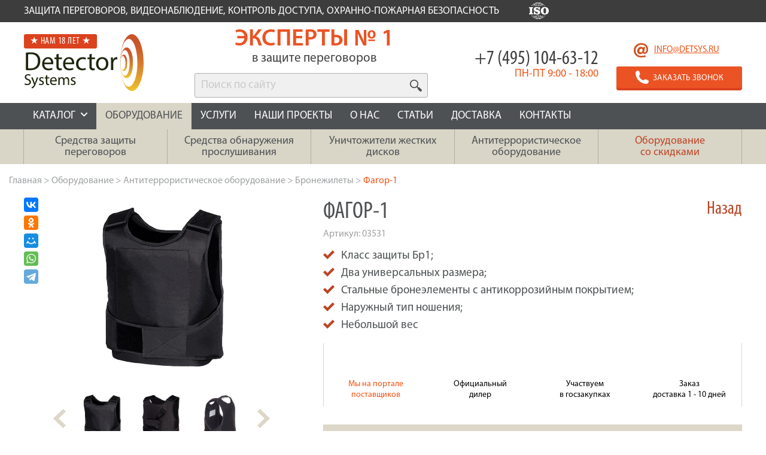

--- FILE ---
content_type: text/html; charset=utf-8
request_url: https://detsys.ru/catalog/bronezhilety/fagor_1/
body_size: 24617
content:
<!DOCTYPE html PUBLIC "-//W3C//DTD XHTML 1.0 Strict//EN" "http://www.w3.org/TR/xhtml1/DTD/xhtml1-strict.dtd">
<html xmlns="http://www.w3.org/1999/xhtml" lang="en">
	<head>
		
				
		<title>Бронежилет Фагор-1 купить, цена, быстрая доставка по России - Detector Systems</title>
		
<!-- Yandex.Metrika counter -->
<noscript><div><img src="https://mc.yandex.ru/watch/29700990" style="position:absolute; left:-9999px;" alt="" /></div></noscript>
<!-- /Yandex.Metrika counter -->

		
		
				<meta name="viewport" content="width=device-width, initial-scale=1"/>
				
		
		<meta http-equiv="Content-Type" content="text/html; charset=utf-8" />
				
				
				
		<link rel="shortcut icon" type="image/x-icon" href="/favicon.ico" />
		<link rel="shortcut icon" type="image/svg+xml" href="/favicon.svg" />
		
		<link rel="apple-touch-icon" sizes="120x120" href="/favicon-120.png">
		<link rel="apple-touch-icon" sizes="180x180" href="/favicon-180.png">
		
		<meta name="yandex-tableau-widget" content="logo=https://detsys.ru/favicon-yandex.png?6, color=#f7f7f7" />
		
				
		<meta http-equiv="Content-Type" content="text/html; charset=UTF-8" />
<meta name="keywords" content="фагор-1, фагор-1 купить, фагор-1 купить в москве," />
<meta name="description" content="Бронежилеты Фагор-1 купить в ООО «Детектор Системс». Продажа в Москве, доставка по России. Цена. Описание, характеристики Фагор-1" />
<script data-skip-moving="true">(function(w, d) {var v = w.frameCacheVars = {"CACHE_MODE":"HTMLCACHE","storageBlocks":[],"dynamicBlocks":{"my_dynamic_area":"d41d8cd98f00"},"AUTO_UPDATE":true,"AUTO_UPDATE_TTL":0,"version":2};var inv = false;if (v.AUTO_UPDATE === false){if (v.AUTO_UPDATE_TTL && v.AUTO_UPDATE_TTL > 0){var lm = Date.parse(d.lastModified);if (!isNaN(lm)){var td = new Date().getTime();if ((lm + v.AUTO_UPDATE_TTL * 1000) >= td){w.frameRequestStart = false;w.preventAutoUpdate = true;return;}inv = true;}}else{w.frameRequestStart = false;w.preventAutoUpdate = true;return;}}var r = w.XMLHttpRequest ? new XMLHttpRequest() : (w.ActiveXObject ? new w.ActiveXObject("Microsoft.XMLHTTP") : null);if (!r) { return; }w.frameRequestStart = true;var m = v.CACHE_MODE; var l = w.location; var x = new Date().getTime();var q = "?bxrand=" + x + (l.search.length > 0 ? "&" + l.search.substring(1) : "");var u = l.protocol + "//" + l.host + l.pathname + q;r.open("GET", u, true);r.setRequestHeader("BX-ACTION-TYPE", "get_dynamic");r.setRequestHeader("X-Bitrix-Composite", "get_dynamic");r.setRequestHeader("BX-CACHE-MODE", m);r.setRequestHeader("BX-CACHE-BLOCKS", v.dynamicBlocks ? JSON.stringify(v.dynamicBlocks) : "");if (inv){r.setRequestHeader("BX-INVALIDATE-CACHE", "Y");}try { r.setRequestHeader("BX-REF", d.referrer || "");} catch(e) {}if (m === "APPCACHE"){r.setRequestHeader("BX-APPCACHE-PARAMS", JSON.stringify(v.PARAMS));r.setRequestHeader("BX-APPCACHE-URL", v.PAGE_URL ? v.PAGE_URL : "");}r.onreadystatechange = function() {if (r.readyState != 4) { return; }var a = r.getResponseHeader("BX-RAND");var b = w.BX && w.BX.frameCache ? w.BX.frameCache : false;if (a != x || !((r.status >= 200 && r.status < 300) || r.status === 304 || r.status === 1223 || r.status === 0)){var f = {error:true, reason:a!=x?"bad_rand":"bad_status", url:u, xhr:r, status:r.status};if (w.BX && w.BX.ready && b){BX.ready(function() {setTimeout(function(){BX.onCustomEvent("onFrameDataRequestFail", [f]);}, 0);});}w.frameRequestFail = f;return;}if (b){b.onFrameDataReceived(r.responseText);if (!w.frameUpdateInvoked){b.update(false);}w.frameUpdateInvoked = true;}else{w.frameDataString = r.responseText;}};r.send();var p = w.performance;if (p && p.addEventListener && p.getEntries && p.setResourceTimingBufferSize){var e = 'resourcetimingbufferfull';var h = function() {if (w.BX && w.BX.frameCache && w.BX.frameCache.frameDataInserted){p.removeEventListener(e, h);}else {p.setResourceTimingBufferSize(p.getEntries().length + 50);}};p.addEventListener(e, h);}})(window, document);</script>
<script data-skip-moving="true">(function(w, d, n) {var cl = "bx-core";var ht = d.documentElement;var htc = ht ? ht.className : undefined;if (htc === undefined || htc.indexOf(cl) !== -1){return;}var ua = n.userAgent;if (/(iPad;)|(iPhone;)/i.test(ua)){cl += " bx-ios";}else if (/Windows/i.test(ua)){cl += ' bx-win';}else if (/Macintosh/i.test(ua)){cl += " bx-mac";}else if (/Linux/i.test(ua) && !/Android/i.test(ua)){cl += " bx-linux";}else if (/Android/i.test(ua)){cl += " bx-android";}cl += (/(ipad|iphone|android|mobile|touch)/i.test(ua) ? " bx-touch" : " bx-no-touch");cl += w.devicePixelRatio && w.devicePixelRatio >= 2? " bx-retina": " bx-no-retina";if (/AppleWebKit/.test(ua)){cl += " bx-chrome";}else if (/Opera/.test(ua)){cl += " bx-opera";}else if (/Firefox/.test(ua)){cl += " bx-firefox";}ht.className = htc ? htc + " " + cl : cl;})(window, document, navigator);</script>

<link href="/bitrix/js/ui/design-tokens/dist/ui.design-tokens.min.css?171821879023463" type="text/css"  rel="stylesheet" />
<link href="/bitrix/cache/css/s1/detsys/template_fb954078882d7aaa9d02ecd320cfc2f6/template_fb954078882d7aaa9d02ecd320cfc2f6_v1.css?1764759851266290" type="text/css"  data-template-style="true" rel="stylesheet" />







		<meta property="og:url" content="https://detsys.ru/catalog/bronezhilety/fagor_1/" />
		<meta property="og:type" content="website" />
		
	<meta property="og:image" content="https://detsys.ru/upload/resize_cache/iblock/8b3/500_500_0/jxgqd5jjqivmo5ws193dgmkdpfsaugfw.jpg" />
	<meta property="og:image:width" content="500" />
	<meta property="og:image:height" content="500" />
	<meta name="twitter:image:src" content="https://detsys.ru/upload/resize_cache/iblock/8b3/500_500_0/jxgqd5jjqivmo5ws193dgmkdpfsaugfw.jpg" />
		<meta property="og:title" content="Фагор-1. Защита от лёгкого стрелкового оружия. Материалом бронеэлементов изделия является сталь" />		<meta property="og:description" content="Бронежилеты Фагор-1 купить в ООО «Детектор Системс». Продажа в Москве, доставка по России. Цена. Описание, характеристики Фагор-1" />
		<link rel="preload" href="/bitrix/templates/detsys/font/MyriadPro-BoldCond.otf" as="font" crossorigin="anonymous" />
		<link rel="preload" href="/bitrix/templates/detsys/font/MyriadPro-Semibold.otf" as="font" crossorigin="anonymous" />
		<link rel="preload" href="/bitrix/templates/detsys/font/MyriadPro-Regular.otf" as="font" crossorigin="anonymous" />
		<link rel="preload" href="/bitrix/templates/detsys/font/MyriadPro-Cond.otf" as="font" crossorigin="anonymous" />
		
		
				
<meta name="google-site-verification" content="6XMa5eSdQLHxolatYeh-4EqTzSG5g-H4911YEer3xQw" />
	</head>
	<body>
					<!-- Google Tag Manager -->
						<!-- End Google Tag Manager -->

			<!-- Google Tag Manager (noscript) -->
			<noscript><iframe src="https://www.googletagmanager.com/ns.html?id=GTM-5PHNDDH"
			height="0" width="0" style="display:none;visibility:hidden"></iframe></noscript>
			<!-- End Google Tag Manager (noscript) -->
		
				<div id="snowStorm"></div>
		<div class="bNet">
			<div class="bHeader">
								<div class="headerNav ">
					<div class="GSfixWidth">
            <div class="text">
                           Защита переговоров, видеонаблюдение,  контроль доступа, охранно-пожарная безопасность                          </div>
            
						<div class="icons"><a href="/o-kompanii/news/iso" class="iso"></a></div>
						<div class="right">
							<div id="bxdynamic_my_dynamic_area_start" style="display:none"></div><div id="bxdynamic_my_dynamic_area_end" style="display:none"></div>						</div>
						<div class="GSclear"></div>
					</div>
				</div>
				<div class="header">
					<div class="GSfixWidth GSfixWidth_relative">
													<div class="logo-container">
								<a href="/" class="logo"></a>
								<div class="logo-container__birthday">
									&#9733;
									Нам 18&nbsp;лет
									&#9733;
								</div>
							</div>
												<div class="headerHello headerHello_new">
							<div class="h">Эксперты &#8470;&nbsp;1</div>
							<div class="ff">в защите переговоров</div>
						</div>
						
													<form method="get" action="/search/" class="newSearch">
								<div class="qiOpen">
									<div style="padding: 5px;"><input type="text" class="GSinput1 js-fast-search" placeholder="Поиск по сайту" name="q" style="margin: 0px;"/></div>
									<input type="submit" value="" class="newSearch__submit">
								</div>
							</form>
											
						<div class="GScontact2">
													
							<div class="email">
								<div class="ico"></div>
								<a href="mailto:info@detsys.ru" class="js-copy" data-copy-text="E-mail скопирован" onclick="goal.set('otpravka-na-e-mail').release({});">info@detsys.ru</a>
								<div class="GSclear"></div>
							</div>
														<a href="javascript:void(0)" onclick="goal.set('zakaz_zvonok_verh_forma').release({callback: function(){showPopup('popupCallback');ga('send', 'event', 'form', 'callback-step1')}}).set('zakaz_zvonok_verh_finish');" class="GSbtn callback"><div class="bg"><div class="ico"></div><div class="text">ЗАКАЗАТЬ ЗВОНОК</div></div></a>
						</div>
						<a href="tel:+74951518438" class="pmob GSbtn js-header-mob"><div class="bg"><div class="ico"></div><div class="text phone">+7 (495) 151-84-38</div></div></a>
						<div class="GScontact">
							<div class="phone"><a href="tel:+74951518438" class="phone f">+7 (495) 151-84-38 </a></div>
							<div class="time"> ПН-ПТ 9:00 - 18:00</div>
						</div>
						<div class="GSclear"></div>
					</div>
				</div>
								<div class="menuNav">
					<div class="GSfixWidth">
						<button class="hamburger hamburger--vortex" type="button">
							<span class="hamburger-box">
								<span class="hamburger-inner"></span>
							</span>
						</button>
						<div class="menu hamburger-menu">
							<div class="hamburger-menu__prolog">Защита переговоров, видеонаблюдение,  контроль доступа, охранно-пожарная безопасность</div>							
														<span class="menu__catalog">
								КАТАЛОГ
								<span class="js-icon menu__arrow" data-icon="down"></span>
								
								<span class="catalog-dropdown menu__catalog-dropdown">
																			<div class="catalog-dropdown__item">
											<a href="/catalog/sredstva_zashchity_peregovorov/">Средства защиты переговоров</a>
											
																						<div class="catalog-dropdown__dropdown">
												<div class="catalog-dropdown__row">
																											<div class="catalog-dropdown__sub-item">
															<a href="/catalog/komplekt-zashhity-kabineta-ot-proslushivaniya/">
																<span class="catalog-dropdown__photo" style="background-image: url('/upload/resize_cache/iblock/84b/64_64_1/lpan33yaw1fpt3p336j8vmttslm9z9e0.png');"></span>
																<span class="catalog-dropdown__sub-text">Защита помещений от прослушивания</span>
															</a>
														</div>
																											<div class="catalog-dropdown__sub-item">
															<a href="/catalog/komplekt-zachhity-viezdnyh-peregovorov/">
																<span class="catalog-dropdown__photo" style="background-image: url('/upload/resize_cache/iblock/1b1/64_64_1/9x4syve64wxv1mnid3rswmcln255uxs6.jpg');"></span>
																<span class="catalog-dropdown__sub-text">Комплекты для защиты переговоров на встречах</span>
															</a>
														</div>
																											<div class="catalog-dropdown__sub-item">
															<a href="/catalog/podaviteli_sotovoj_svyazi/">
																<span class="catalog-dropdown__photo" style="background-image: url('/upload/resize_cache/iblock/252/64_64_1/boll8r1u8t24am38y2jlze1vtmysscgk.jpg');"></span>
																<span class="catalog-dropdown__sub-text">Подавители сотовой связи</span>
															</a>
														</div>
																											<div class="catalog-dropdown__sub-item">
															<a href="/catalog/podavitel_diktofonov/">
																<span class="catalog-dropdown__photo" style="background-image: url('/upload/resize_cache/iblock/945/64_64_1/w92gnav84ubk7wqmn9rdvxwihfzc89h0.jpg');"></span>
																<span class="catalog-dropdown__sub-text">Подавители диктофонов</span>
															</a>
														</div>
																											<div class="catalog-dropdown__sub-item">
															<a href="/catalog/zashchita_telefonov/">
																<span class="catalog-dropdown__photo" style="background-image: url('/upload/resize_cache/iblock/f0f/64_64_1/903ogeg3vbp176mng9vbhflp2l28bwyo.jpeg');"></span>
																<span class="catalog-dropdown__sub-text">Защита телефонов - Акустические сейфы</span>
															</a>
														</div>
																											<div class="catalog-dropdown__sub-item">
															<a href="/catalog/chekhly_faradeya/">
																<span class="catalog-dropdown__photo" style="background-image: url('/upload/resize_cache/iblock/799/64_64_1/jmeh4t5y1tl6wvvput3tfnqkw841x4na.jpg');"></span>
																<span class="catalog-dropdown__sub-text">Экранирующие чехлы Фарадея</span>
															</a>
														</div>
																											<div class="catalog-dropdown__sub-item">
															<a href="/catalog/vibroakusticheskaya_zashchita/">
																<span class="catalog-dropdown__photo" style="background-image: url('/upload/resize_cache/iblock/ecd/64_64_1/ssp48wciryxmju36bzuim5wq9wk5bykn.jpg');"></span>
																<span class="catalog-dropdown__sub-text">Виброакустическая защита</span>
															</a>
														</div>
																											<div class="catalog-dropdown__sub-item">
															<a href="/catalog/prostranstvennoe_zashumlenie/">
																<span class="catalog-dropdown__photo" style="background-image: url('/upload/resize_cache/iblock/888/64_64_1/rn2mfjve3sf5pvo03m39udj9y1ryhhhh.jpg');"></span>
																<span class="catalog-dropdown__sub-text">Генераторы шума ПЭМИН</span>
															</a>
														</div>
																											<div class="catalog-dropdown__sub-item">
															<a href="/catalog/setevye_generatory_i_pomekhopodavlyayushchie_filtry/">
																<span class="catalog-dropdown__photo" style="background-image: url('/upload/resize_cache/iblock/588/64_64_1/58838b8c660c8582d5c48757a65c06c1.jpg');"></span>
																<span class="catalog-dropdown__sub-text">Защита сети 220В и помехоподавляющие фильтры</span>
															</a>
														</div>
																											<div class="catalog-dropdown__sub-item">
															<a href="/catalog/zashchita_provodnykh_i_telefonnykh_liniy/">
																<span class="catalog-dropdown__photo" style="background-image: url('/upload/resize_cache/iblock/1b6/64_64_1/xodt3rr0z5iauq6nc9bit3hqjbmoexu1.jpg');"></span>
																<span class="catalog-dropdown__sub-text">Защита проводных и телефонных линий</span>
															</a>
														</div>
																											<div class="catalog-dropdown__sub-item">
															<a href="/catalog/programmno_apparatnye_kompleksy/">
																<span class="catalog-dropdown__photo" style="background-image: url('/upload/resize_cache/iblock/1ce/64_64_1/q2fhe3n3wz4mcfts76atwkc1di4jovzo.jpg');"></span>
																<span class="catalog-dropdown__sub-text">Программно-аппаратные комплексы</span>
															</a>
														</div>
																											<div class="catalog-dropdown__sub-item">
															<a href="/catalog/pevm_v_zashchishchyennom_ispolnenii/">
																<span class="catalog-dropdown__photo" style="background-image: url('/upload/resize_cache/iblock/ded/64_64_1/1pr4wg92k9uc7ru7m7e5q7br6tw4fmva.jpg');"></span>
																<span class="catalog-dropdown__sub-text">ПЭВМ в защищённом исполнении</span>
															</a>
														</div>
																											<div class="catalog-dropdown__sub-item">
															<a href="/catalog/radiopogloshchayushchie_i_radioekraniruyushchie_materialy/">
																<span class="catalog-dropdown__photo" style="background-image: url('/upload/resize_cache/iblock/ac9/64_64_1/n7c4k10i2hyshixazgjla3s6s0oremih.jpg');"></span>
																<span class="catalog-dropdown__sub-text">Радиопоглощающие и радиоэкранирующие материалы</span>
															</a>
														</div>
																											<div class="catalog-dropdown__sub-item">
															<a href="/catalog/mini-diktofony/">
																<span class="catalog-dropdown__photo" style="background-image: url('/upload/resize_cache/iblock/da3/64_64_1/da3cac0271802cf483af603652082514.jpg');"></span>
																<span class="catalog-dropdown__sub-text">Мини диктофоны</span>
															</a>
														</div>
																									</div>
											</div>
										</div>
																			<div class="catalog-dropdown__item">
											<a href="/catalog/sredstva-obnoruzhenya-kanalov-utechki-informacii/">Средства обнаружения прослушивания</a>
											
																						<div class="catalog-dropdown__dropdown">
												<div class="catalog-dropdown__row">
																											<div class="catalog-dropdown__sub-item">
															<a href="/catalog/komplekt-obnaruzheniya-kanalov-utechki-informacii/">
																<span class="catalog-dropdown__photo" style="background-image: url('/upload/resize_cache/iblock/520/64_64_1/x1e913nba80rq8yafaswsomxomv9ggdp.jpg');"></span>
																<span class="catalog-dropdown__sub-text">Комплекты для поиска прослушки в помещениях</span>
															</a>
														</div>
																											<div class="catalog-dropdown__sub-item">
															<a href="/catalog/indikatory_polya/">
																<span class="catalog-dropdown__photo" style="background-image: url('/upload/resize_cache/iblock/080/64_64_1/080b539a8d91f409abef5840fcd9a90b.jpg');"></span>
																<span class="catalog-dropdown__sub-text">Антижучки / Индикаторы поля</span>
															</a>
														</div>
																											<div class="catalog-dropdown__sub-item">
															<a href="/catalog/obnaruzhenie_videokamer/">
																<span class="catalog-dropdown__photo" style="background-image: url('/upload/resize_cache/iblock/955/64_64_1/9553c209c679762c8af6948a0ed7043d.jpg');"></span>
																<span class="catalog-dropdown__sub-text">Детекторы скрытых камер</span>
															</a>
														</div>
																											<div class="catalog-dropdown__sub-item">
															<a href="/catalog/mnogofunktsionalnye_poiskovye_pribory/">
																<span class="catalog-dropdown__photo" style="background-image: url('/upload/resize_cache/iblock/6a4/64_64_1/osw4yf1y2z5tt7sm5978wwri3e8beadq.jpg');"></span>
																<span class="catalog-dropdown__sub-text">Многофункциональные поисковые приборы</span>
															</a>
														</div>
																											<div class="catalog-dropdown__sub-item">
															<a href="/catalog/antenny/">
																<span class="catalog-dropdown__photo" style="background-image: url('/upload/resize_cache/iblock/dc7/64_64_1/jfqfwadr82lyxq10rsgn9e8axvynkisn.png');"></span>
																<span class="catalog-dropdown__sub-text">Широкополосные антенны</span>
															</a>
														</div>
																											<div class="catalog-dropdown__sub-item">
															<a href="/catalog/nelineynye_lokatory/">
																<span class="catalog-dropdown__photo" style="background-image: url('/upload/resize_cache/iblock/8ec/64_64_1/lzr3wkp1i83t5m01bkmyfhbek8wpkx9e.jpg');"></span>
																<span class="catalog-dropdown__sub-text">Нелинейные локаторы</span>
															</a>
														</div>
																											<div class="catalog-dropdown__sub-item">
															<a href="/catalog/kompleksy_radiomonitoringa/">
																<span class="catalog-dropdown__photo" style="background-image: url('/upload/resize_cache/iblock/0b4/64_64_1/9ul13gxvz4lli5v8hjoo5dxvaszld6qu.jpg');"></span>
																<span class="catalog-dropdown__sub-text">Комплексы радиомониторинга</span>
															</a>
														</div>
																											<div class="catalog-dropdown__sub-item">
															<a href="/catalog/analizatory_provodnykh_liniy/">
																<span class="catalog-dropdown__photo" style="background-image: url('/upload/resize_cache/iblock/a14/64_64_1/hx839vt0ldekuxsci7u17ho1ke6isuek.jpg');"></span>
																<span class="catalog-dropdown__sub-text">Анализаторы проводных линий</span>
															</a>
														</div>
																											<div class="catalog-dropdown__sub-item">
															<a href="/catalog/imitatory_signalov/">
																<span class="catalog-dropdown__photo" style="background-image: url('/upload/resize_cache/iblock/eb6/64_64_1/7v04x000jsi4n0uw2t1ktkena4x5rw27.jpeg');"></span>
																<span class="catalog-dropdown__sub-text">Имитаторы прослушивающих устройств</span>
															</a>
														</div>
																									</div>
											</div>
										</div>
																			<div class="catalog-dropdown__item">
											<a href="/catalog/ustrojstva-unichtozheniya-informacii/">Уничтожители жестких дисков</a>
											
																						<div class="catalog-dropdown__dropdown">
												<div class="catalog-dropdown__row">
																											<div class="catalog-dropdown__sub-item">
															<a href="/catalog/dlya-pk-i-noutbukov/">
																<span class="catalog-dropdown__photo" style="background-image: url('/upload/resize_cache/iblock/f1d/64_64_1/bai15urrab18kuct21qf6i9xy9yl5vdu.png');"></span>
																<span class="catalog-dropdown__sub-text">Уничтожители жестких дисков ПК и ноутбуков</span>
															</a>
														</div>
																											<div class="catalog-dropdown__sub-item">
															<a href="/catalog/utilizatory/">
																<span class="catalog-dropdown__photo" style="background-image: url('/upload/resize_cache/iblock/622/64_64_1/bplxdgq6wmeworzwb3504jhqmu3kjv9i.jpg');"></span>
																<span class="catalog-dropdown__sub-text">Утилизаторы жестких дисков</span>
															</a>
														</div>
																											<div class="catalog-dropdown__sub-item">
															<a href="/catalog/dlya-serverov/">
																<span class="catalog-dropdown__photo" style="background-image: url('/upload/resize_cache/iblock/96a/64_64_1/9954016u3m9se01kgfphnni7r5s0256h.jpeg');"></span>
																<span class="catalog-dropdown__sub-text">Уничтожители жестких дисков корпоративных серверов и дисковых хранилищ</span>
															</a>
														</div>
																											<div class="catalog-dropdown__sub-item">
															<a href="/catalog/usb_i_flash_nakopiteli/">
																<span class="catalog-dropdown__photo" style="background-image: url('/upload/resize_cache/iblock/898/64_64_1/k01j1mh2ljk9bqs1pw5g58m5nv0tceua.png');"></span>
																<span class="catalog-dropdown__sub-text">Flash-накопители с аппаратным шифрованием и пин-кодом</span>
															</a>
														</div>
																											<div class="catalog-dropdown__sub-item">
															<a href="/catalog/dlya-hraneniya-i-transportirovki/">
																<span class="catalog-dropdown__photo" style="background-image: url('/upload/resize_cache/iblock/0c6/64_64_1/9jq3m71lhh8zz2ehj3qd0wauygz3dg84.jpg');"></span>
																<span class="catalog-dropdown__sub-text">Защищенные Кейсы и Сейфы</span>
															</a>
														</div>
																											<div class="catalog-dropdown__sub-item">
															<a href="/catalog/vyezd_inzhenera_na_unichtozhenie_magnitnykh_nositeley_/">
																<span class="catalog-dropdown__photo" style="background-image: url('/upload/resize_cache/iblock/254/64_64_1/vh017q3jz9wroq5o41yogqrqrw7y19lq.jpg');"></span>
																<span class="catalog-dropdown__sub-text">Услуга уничтожения магнитных носителей или аренда оборудования</span>
															</a>
														</div>
																									</div>
											</div>
										</div>
																			<div class="catalog-dropdown__item">
											<a href="/catalog/antiterroristicheskoe-oborudovanie/">Антитеррористическое оборудование</a>
											
																						<div class="catalog-dropdown__dropdown">
												<div class="catalog-dropdown__row">
																											<div class="catalog-dropdown__sub-item">
															<a href="/catalog/obnaruzhiteli-vzryvchatyh-veshhestv/">
																<span class="catalog-dropdown__photo" style="background-image: url('/upload/resize_cache/iblock/248/64_64_1/28xdt2ia9ow89pen3hxu4a5hja4kzxf6.jpg');"></span>
																<span class="catalog-dropdown__sub-text">Обнаружители взрывчатых веществ</span>
															</a>
														</div>
																											<div class="catalog-dropdown__sub-item">
															<a href="/catalog/arochnye-metallodetektory/">
																<span class="catalog-dropdown__photo" style="background-image: url('/upload/resize_cache/iblock/cfe/64_64_1/tcy3f39daxfnu24ue572rcs8sixemt1u.png');"></span>
																<span class="catalog-dropdown__sub-text">Металлодетекторы арочные</span>
															</a>
														</div>
																											<div class="catalog-dropdown__sub-item">
															<a href="/catalog/ruchnye-metallodetektory/">
																<span class="catalog-dropdown__photo" style="background-image: url('/upload/resize_cache/iblock/0d9/64_64_1/7nbtr72fplvjz8g9vbcnf3mb0k3p4emb.jpg');"></span>
																<span class="catalog-dropdown__sub-text">Металлодетекторы ручные</span>
															</a>
														</div>
																											<div class="catalog-dropdown__sub-item">
															<a href="/catalog/zashchita_ot_dronov/">
																<span class="catalog-dropdown__photo" style="background-image: url('/upload/resize_cache/iblock/50e/64_64_1/ont03tiuodboks4gbued0ei9ypqb37ke.png');"></span>
																<span class="catalog-dropdown__sub-text">Защита от беспилотников / дронов</span>
															</a>
														</div>
																											<div class="catalog-dropdown__sub-item">
															<a href="/catalog/turnikety/">
																<span class="catalog-dropdown__photo" style="background-image: url('/upload/resize_cache/iblock/2d2/64_64_1/o4h27kstaumttx231zu9vpy2uubhqmy5.png');"></span>
																<span class="catalog-dropdown__sub-text">Турникеты</span>
															</a>
														</div>
																											<div class="catalog-dropdown__sub-item">
															<a href="/catalog/ustroystva_lokalizatsii_vzryva/">
																<span class="catalog-dropdown__photo" style="background-image: url('/upload/resize_cache/iblock/05b/64_64_1/05b69e99424f8a622754f4bbfa43653e.png');"></span>
																<span class="catalog-dropdown__sub-text">Локализаторы взрыва</span>
															</a>
														</div>
																											<div class="catalog-dropdown__sub-item">
															<a href="/catalog/opticheskie_i_teplovizionnye_pribory/">
																<span class="catalog-dropdown__photo" style="background-image: url('/upload/resize_cache/iblock/c4f/64_64_1/bmw0pmoxsyeeokaw68mfmr8gitqmeh9i.png');"></span>
																<span class="catalog-dropdown__sub-text">Оптические и тепловизионные приборы</span>
															</a>
														</div>
																											<div class="catalog-dropdown__sub-item">
															<a href="/catalog/dosmotrovye-zerkala/">
																<span class="catalog-dropdown__photo" style="background-image: url('/upload/resize_cache/iblock/f9c/64_64_1/hvc3i2jfzck0nklg59asexz7kpss7fu9.jpg');"></span>
																<span class="catalog-dropdown__sub-text">Досмотровые зеркала и комплексы</span>
															</a>
														</div>
																											<div class="catalog-dropdown__sub-item">
															<a href="/catalog/tehnicheskie-endoskopy/">
																<span class="catalog-dropdown__photo" style="background-image: url('/upload/resize_cache/iblock/4f2/64_64_1/6wmiahd1cv0drl68ct6mf5a0ths63app.jpg');"></span>
																<span class="catalog-dropdown__sub-text">Технические эндоскопы</span>
															</a>
														</div>
																											<div class="catalog-dropdown__sub-item">
															<a href="/catalog/radiatsionnye_monitory/">
																<span class="catalog-dropdown__photo" style="background-image: url('/upload/resize_cache/iblock/256/64_64_1/25625b9fa041343943428b20c854ffd6.jpg');"></span>
																<span class="catalog-dropdown__sub-text">Радиационные мониторы</span>
															</a>
														</div>
																											<div class="catalog-dropdown__sub-item">
															<a href="/catalog/bronezhilety/">
																<span class="catalog-dropdown__photo" style="background-image: url('/upload/resize_cache/iblock/e44/64_64_1/3a15rscizplnsvo58urlbz22hl164hm5.jpg');"></span>
																<span class="catalog-dropdown__sub-text">Бронежилеты</span>
															</a>
														</div>
																											<div class="catalog-dropdown__sub-item">
															<a href="/catalog/rentgeno-televizionnye-ustanovki/">
																<span class="catalog-dropdown__photo" style="background-image: url('/upload/resize_cache/iblock/69e/64_64_1/p9plv2a11id27dm6vspxhxvlnyo74223.jpg');"></span>
																<span class="catalog-dropdown__sub-text">Рентгено-телевизионные установки</span>
															</a>
														</div>
																											<div class="catalog-dropdown__sub-item">
															<a href="/catalog/skanery_pasporta/">
																<span class="catalog-dropdown__photo" style="background-image: url('/upload/resize_cache/iblock/0e8/64_64_1/nsc83usjgo8dlzlcwhhpstajuoyo5dk7.jpg');"></span>
																<span class="catalog-dropdown__sub-text">Сканеры паспорта</span>
															</a>
														</div>
																											<div class="catalog-dropdown__sub-item">
															<a href="/catalog/shlyuzovye_kabiny/">
																<span class="catalog-dropdown__photo" style="background-image: url('/upload/resize_cache/iblock/787/64_64_1/7877fe8f1e2c7265dd52617d50727c41.png');"></span>
																<span class="catalog-dropdown__sub-text">Шлюзовые кабины</span>
															</a>
														</div>
																											<div class="catalog-dropdown__sub-item">
															<a href="/catalog/ustroystva_prinuditelnoy_ostanovki_avtotransporta/">
																<span class="catalog-dropdown__photo" style="background-image: url('/upload/resize_cache/iblock/f35/64_64_1/f3535961436560686927296e6af2b66b.jpg');"></span>
																<span class="catalog-dropdown__sub-text">Устройства принудительной остановки автотранспорта</span>
															</a>
														</div>
																											<div class="catalog-dropdown__sub-item">
															<a href="/catalog/minoiskateli/">
																<span class="catalog-dropdown__photo" style="background-image: url('/upload/resize_cache/iblock/1c4/64_64_1/56p8l1qhcqt4ktnsbtpijo4biqk3mpe5.jpg');"></span>
																<span class="catalog-dropdown__sub-text">Миноискатели</span>
															</a>
														</div>
																											<div class="catalog-dropdown__sub-item">
															<a href="/catalog/teplovizory/">
																<span class="catalog-dropdown__photo" style="background-image: url('/upload/resize_cache/iblock/987/64_64_1/qrnlj28lzq31yrytb446drpqsmmj5o6v.jpg');"></span>
																<span class="catalog-dropdown__sub-text">Тепловизоры</span>
															</a>
														</div>
																											<div class="catalog-dropdown__sub-item">
															<a href="/catalog/drony_i_kvadrokoptery/">
																<span class="catalog-dropdown__photo" style="background-image: url('/upload/resize_cache/iblock/2fe/64_64_1/8yuuu6lyiobd9r1jkjeld376cw8d7rv6.jpg');"></span>
																<span class="catalog-dropdown__sub-text">Дроны и квадрокоптеры</span>
															</a>
														</div>
																											<div class="catalog-dropdown__sub-item">
															<a href="/catalog/dozimetry/">
																<span class="catalog-dropdown__photo" style="background-image: url('/upload/resize_cache/iblock/286/64_64_1/ntcqkr55cb7rixe9zmghvgs6krirexdi.jpg');"></span>
																<span class="catalog-dropdown__sub-text">Дозиметры</span>
															</a>
														</div>
																											<div class="catalog-dropdown__sub-item">
															<a href="/catalog/metalloiskateli_i_pinpointery/">
																<span class="catalog-dropdown__photo" style="background-image: url('/upload/resize_cache/iblock/9b0/64_64_1/4f9sy8tn7mm83utdze8gymb6au03gqfj.jpg');"></span>
																<span class="catalog-dropdown__sub-text">Металлоискатели  и пинпоинтеры</span>
															</a>
														</div>
																											<div class="catalog-dropdown__sub-item">
															<a href="/catalog/sistemy_dosmotra_avtotransporta/">
																<span class="catalog-dropdown__photo" style="background-image: url('/upload/resize_cache/iblock/659/64_64_1/iwvyf0uxi84c50ej4s0brgizk971t38x.jpg');"></span>
																<span class="catalog-dropdown__sub-text">Системы досмотра днища автотранспорта</span>
															</a>
														</div>
																											<div class="catalog-dropdown__sub-item">
															<a href="/catalog/blokatory-radiovzryvatelej/">
																<span class="catalog-dropdown__photo" style="background-image: url('/upload/resize_cache/iblock/8d3/64_64_1/f32lch2z1cvqyqw3azhc1yzzrkm03e1u.jpg');"></span>
																<span class="catalog-dropdown__sub-text">Блокираторы радиовзрывателей</span>
															</a>
														</div>
																											<div class="catalog-dropdown__sub-item">
															<a href="/catalog/personalnye_videoregistratory/">
																<span class="catalog-dropdown__photo" style="background-image: url('/upload/resize_cache/iblock/30f/64_64_1/i0rqxwbz83wiiowajonahegrxnpl9xmr.jpg');"></span>
																<span class="catalog-dropdown__sub-text">Персональные видеорегистраторы</span>
															</a>
														</div>
																											<div class="catalog-dropdown__sub-item">
															<a href="/catalog/naruchniki/">
																<span class="catalog-dropdown__photo" style="background-image: url('/upload/resize_cache/iblock/653/64_64_1/52hyehz6iacrs6eet245sp3sj47r5y9o.jpg');"></span>
																<span class="catalog-dropdown__sub-text">Наручники</span>
															</a>
														</div>
																									</div>
											</div>
										</div>
																			<div class="catalog-dropdown__item">
											<a href="/catalog/videonablyudenie/">Видеонаблюдение</a>
											
																						<div class="catalog-dropdown__dropdown">
												<div class="catalog-dropdown__row">
																											<div class="catalog-dropdown__sub-item">
															<a href="/catalog/dlya_doma_i_kvartiry_lokalnoe/">
																<span class="catalog-dropdown__photo" style="background-image: url('/upload/resize_cache/iblock/6a2/64_64_1/8e76elsro9o631p4rd4v8ty4jl8qyq2g.jpeg');"></span>
																<span class="catalog-dropdown__sub-text">Для дома и квартиры локальное</span>
															</a>
														</div>
																											<div class="catalog-dropdown__sub-item">
															<a href="/catalog/dlya_doma_i_kvartiry_oblachnoe/">
																<span class="catalog-dropdown__photo" style="background-image: url('/upload/resize_cache/iblock/f49/64_64_1/63s0tz7xbzy9o5a1wy6bmeateq8fw5xa.jpeg');"></span>
																<span class="catalog-dropdown__sub-text">Для дома и квартиры облачное</span>
															</a>
														</div>
																											<div class="catalog-dropdown__sub-item">
															<a href="/catalog/dlya_malogo_ofisa_torgovoy_tochki_i_mini_sklada_lokalnoe/">
																<span class="catalog-dropdown__photo" style="background-image: url('/upload/resize_cache/iblock/7c4/64_64_1/u62oh1etcyc5210h7xn9e7ot0nb429wy.jpeg');"></span>
																<span class="catalog-dropdown__sub-text">Для малого офиса, торговой точки и мини-склада локальное</span>
															</a>
														</div>
																											<div class="catalog-dropdown__sub-item">
															<a href="/catalog/dlya_malogo_ofisa_torgovoy_tochki_i_mini_sklada_oblachnoe/">
																<span class="catalog-dropdown__photo" style="background-image: url('/upload/resize_cache/iblock/f0a/64_64_1/lx42n468ojqrp37a47pluasqsl03ncfj.jpeg');"></span>
																<span class="catalog-dropdown__sub-text">Для малого офиса, торговой точки и мини-склада облачное</span>
															</a>
														</div>
																											<div class="catalog-dropdown__sub-item">
															<a href="/catalog/dlya_korporativnykh_ofisov_i_biznes_tsentrov/">
																<span class="catalog-dropdown__photo" style="background-image: url('/upload/resize_cache/iblock/a63/64_64_1/5k9nfyjiolvxcfwbed19w0iwuu2jiy57.jpeg');"></span>
																<span class="catalog-dropdown__sub-text">Для корпоративных офисов и бизнес-центров</span>
															</a>
														</div>
																											<div class="catalog-dropdown__sub-item">
															<a href="/catalog/dlya_magazinov_i_torgovykh_tsentrov/">
																<span class="catalog-dropdown__photo" style="background-image: url('/upload/resize_cache/iblock/169/64_64_1/mk9t16x89ubeh1wrvt0fl85un6ndz8mw.jpeg');"></span>
																<span class="catalog-dropdown__sub-text">Для магазинов и торговых центров</span>
															</a>
														</div>
																											<div class="catalog-dropdown__sub-item">
															<a href="/catalog/dlya_skladskikh_kompleksov_i_proizvodstva/">
																<span class="catalog-dropdown__photo" style="background-image: url('/upload/resize_cache/iblock/8d3/64_64_1/22bgdizbw9hvacshn0hz7uje6qk75jw8.jpeg');"></span>
																<span class="catalog-dropdown__sub-text">Для складских комплексов и производства</span>
															</a>
														</div>
																									</div>
											</div>
										</div>
																	</span>
							</span>
						
                            
			<a href="/catalog/" class="act">ОБОРУДОВАНИЕ</a>
	<a href="/uslugi/">УСЛУГИ</a>		
	<a href="/nashi-proekty/">НАШИ ПРОЕКТЫ</a>		
	<a href="/o-kompanii/">О НАС</a>		
	<a href="/article/">СТАТЬИ</a>		
	<a href="/conditions/">ДОСТАВКА</a>		
	<a href="/kontakty/">КОНТАКТЫ</a>		
 							<div class="hamburger-menu__login">
																											<a href="javascript:void(0)" onclick="showPopup('popupLogin')">ВОЙТИ</a>
										<a href="/registration/">РЕГИСТРАЦИЯ</a>
																								</div>
													</div>
						
													<form method="get" action="/search/" class="newSearch-mobile">
								<div class="qiOpen">
									<div style="padding: 5px;"><input type="text" class="GSinput1 js-fast-search" placeholder="Поиск по сайту" name="q" style="margin: 0px;"/></div>
									<input type="submit" value="" class="newSearch__submit">
								</div>
							</form>
												
						<a href="tel:+74951518438" class="small-phone js-header-mob-small">
							<span class="small-phone__icon js-icon" data-icon="phone"></span>
						</a>
						
						<div class="dBasket">
							<div class="bOpen">
								<div class="l">
									<div class="ltitle">ПОСЛЕДНИЕ ДОБАВЛЕННЫЕ ТОВАРЫ</div>
									<div class="items" id="basketStatusItems"></div>
								</div>
								<div class="r">
									<div class="bnav">
										<a href="/conditions/#delivery">Доставка</a>
										<a href="/conditions/#guarantees">ГАРАНТИИ</a>
										<a href="/conditions/#payment" class="nmr">ОПЛАТА</a>
									</div>
									<a href="/cart/" class="GSbtn"><div class="bg"><div class="text">ОФОРМИТЬ ЗАКАЗ</div></div></a>
								</div>
							</div>
														<a href="/cart/" class="basket">
								<div class="ico"></div>
								<div class="btext" id="basketStatus"></div>
							</a>
						</div>
						
							<a href="/compare/" class="compare-btn js-icon js-compare-btn" data-icon="compare">
								<span class="compare-btn__counter js-compare-btn-counter"></span>
							</a>
						
					</div>
				</div>
																										<div id="sm-o-kompanii" class="subMenu" style="display:none;">
						<div class="GSfixWidth jsSubMenuAutoHeight">
							
		<a href="/o-kompanii/news/" ><div class="vcnt">Новости</div></a>
		<a href="/o-kompanii/licenzii/" ><div class="vcnt">Лицензии</div></a>
		<a href="/o-kompanii/nas-rekomenduyut/" ><div class="vcnt">Нас рекомендуют</div></a>
		<a href="/o-kompanii/dilerskaya-set/" ><div class="vcnt">Дилерская сеть</div></a>
		<a href="/o-kompanii/programma-loyalnosti/" ><div class="vcnt">Программа лояльности</div></a>
		<a href="/o-kompanii/vakansii/" ><div class="vcnt">Вакансии</div></a>
 						</div>
					</div>
																					
				

				
					<div class="subMenu catalogue">
						<div class="GSfixWidth jsSubMenuAutoHeight">
								
			<a href="/catalog/sredstva_zashchity_peregovorov/" class="  "><div class="vcnt" style="height: 19px;" id="bx_1847241719_129">Средства защиты переговоров</div></a>
			
	
			<a href="/catalog/sredstva-obnoruzhenya-kanalov-utechki-informacii/" class="  "><div class="vcnt" style="height: 19px;" id="bx_1847241719_26">Средства обнаружения прослушивания</div></a>
			
	
			<a href="/catalog/ustrojstva-unichtozheniya-informacii/" class="  "><div class="vcnt" style="height: 19px;" id="bx_1847241719_16">Уничтожители жестких дисков</div></a>
			
	
			<a href="/catalog/antiterroristicheskoe-oborudovanie/" class="  "><div class="vcnt" style="height: 19px;" id="bx_1847241719_18">Антитеррористическое оборудование</div></a>
			
	
			<a href="/catalog/sale/" class=" sale "><div class="vcnt" style="height: 19px;" id="bx_1847241719_20">Оборудование со скидками</div></a>
			
	
						</div>
					</div>
				
								
							</div>
			
			<div class="bBody">

							<div class="GSfixWidth GSfixWidth_broad">
											<div class="breadCrumbs js-breadcrumbs" itemscope itemtype="https://schema.org/BreadcrumbList"><span itemprop="itemListElement" itemscope itemtype="https://schema.org/ListItem">
		<a href="https://detsys.ru/" itemprop="item" title="Главная">
			<span itemprop="name">Главная</span>
			 <meta itemprop="position" content="1" />
		</a>
		</span> <span>></span> <span itemprop="itemListElement" itemscope itemtype="https://schema.org/ListItem">
		<a href="https://detsys.ru/catalog/" itemprop="item" title="Оборудование">
			<span itemprop="name">Оборудование</span>
			 <meta itemprop="position" content="2" />
		</a>
		</span> <span>></span> <span itemprop="itemListElement" itemscope itemtype="https://schema.org/ListItem">
		<a href="https://detsys.ru/catalog/antiterroristicheskoe-oborudovanie/" itemprop="item" title="Антитеррористическое оборудование">
			<span itemprop="name">Антитеррористическое оборудование</span>
			 <meta itemprop="position" content="3" />
		</a>
		</span> <span>></span> <span itemprop="itemListElement" itemscope itemtype="https://schema.org/ListItem">
		<a href="https://detsys.ru/catalog/bronezhilety/" itemprop="item" title="Бронежилеты">
			<span itemprop="name">Бронежилеты</span>
			 <meta itemprop="position" content="4" />
		</a>
		</span> <span>></span> <span class="breadCrumbs__sel">Фагор-1</span></div>									</div>
			
   




<div class="bCatalogDetail v3" >
	<div class="GSfixWidth">
				
		<div class="back"><a href="/catalog/bronezhilety/" class="js-catalog-back">Назад</a></div>
	
		<div class="detail">
			<div class="oh">
				<div class="w">
					<div class="p">
						<div class="relative">
							
							
							<div class="ya-share2" data-services="vkontakte,facebook,odnoklassniki,moimir,whatsapp,telegram" data-title="Фагор-1. Защита от лёгкого стрелкового оружия. Материалом бронеэлементов изделия является сталь"></div>
							
							<div class="photo">
																	<div id="product-slider">
																													<div data-fancybox="gallery1" data-options='{"src" : "/upload/iblock/8b3/jxgqd5jjqivmo5ws193dgmkdpfsaugfw.jpg"}' class="img" style="  title="Фагор-1">
											<img src="https://detsys.ru/upload/iblock/8b3/jxgqd5jjqivmo5ws193dgmkdpfsaugfw.jpg"  alt='Фагор-1' title='Фагор-1' class="photo__img">
										</div>
																													<div data-fancybox="gallery1" data-options='{"src" : "/upload/iblock/fe7/g0zaa3vpa9adukgcmpg0qhdrfp5dgyk8.jpg"}' class="img" style="display: none;  title="Фагор-1">
											<img src="https://detsys.ru/upload/iblock/fe7/g0zaa3vpa9adukgcmpg0qhdrfp5dgyk8.jpg"  alt='Фагор-1' title='Фагор-1' class="photo__img">
										</div>
																													<div data-fancybox="gallery1" data-options='{"src" : "/upload/iblock/b3c/riqm002xpv5n359z0gdwkm2z0m5vw0q4.jpg"}' class="img" style="display: none;  title="Фагор-1">
											<img src="https://detsys.ru/upload/iblock/b3c/riqm002xpv5n359z0gdwkm2z0m5vw0q4.jpg"  alt='Фагор-1' title='Фагор-1' class="photo__img">
										</div>
																													<div data-fancybox="gallery1" data-options='{"src" : "/upload/iblock/0d6/hvsh0i5q2n20xnsbqz99tqph8t1vngxj.jpg"}' class="img" style="display: none;  title="Фагор-1">
											<img src="https://detsys.ru/upload/iblock/0d6/hvsh0i5q2n20xnsbqz99tqph8t1vngxj.jpg"  alt='Фагор-1' title='Фагор-1' class="photo__img">
										</div>
																													<div data-fancybox="gallery1" data-options='{"src" : "/upload/iblock/81a/76gkea22n2zr1u5gqs0dmbg006m6a3d3.jpg"}' class="img" style="display: none;  title="Фагор-1">
											<img src="https://detsys.ru/upload/iblock/81a/76gkea22n2zr1u5gqs0dmbg006m6a3d3.jpg"  alt='Фагор-1' title='Фагор-1' class="photo__img">
										</div>
																		</div>
																			<div id="product-slider-nav" style="display:none;">
																					<div data-fancybox="gallery2" data-options='{"src" : "/upload/iblock/8b3/jxgqd5jjqivmo5ws193dgmkdpfsaugfw.jpg"}' class="img" style="background:url('/upload/resize_cache/iblock/8b3/460_300_0/jxgqd5jjqivmo5ws193dgmkdpfsaugfw.jpg') center no-repeat; background-size:contain;" data-num="0"></div>
																					<div data-fancybox="gallery2" data-options='{"src" : "/upload/iblock/fe7/g0zaa3vpa9adukgcmpg0qhdrfp5dgyk8.jpg"}' class="img" style="background:url('/upload/resize_cache/iblock/fe7/460_300_0/g0zaa3vpa9adukgcmpg0qhdrfp5dgyk8.jpg') center no-repeat; background-size:contain;" data-num="1"></div>
																					<div data-fancybox="gallery2" data-options='{"src" : "/upload/iblock/b3c/riqm002xpv5n359z0gdwkm2z0m5vw0q4.jpg"}' class="img" style="background:url('/upload/resize_cache/iblock/b3c/460_300_0/riqm002xpv5n359z0gdwkm2z0m5vw0q4.jpg') center no-repeat; background-size:contain;" data-num="2"></div>
																					<div data-fancybox="gallery2" data-options='{"src" : "/upload/iblock/0d6/hvsh0i5q2n20xnsbqz99tqph8t1vngxj.jpg"}' class="img" style="background:url('/upload/resize_cache/iblock/0d6/460_300_0/hvsh0i5q2n20xnsbqz99tqph8t1vngxj.jpg') center no-repeat; background-size:contain;" data-num="3"></div>
																					<div data-fancybox="gallery2" data-options='{"src" : "/upload/iblock/81a/76gkea22n2zr1u5gqs0dmbg006m6a3d3.jpg"}' class="img" style="background:url('/upload/resize_cache/iblock/81a/460_300_0/76gkea22n2zr1u5gqs0dmbg006m6a3d3.jpg') center no-repeat; background-size:contain;" data-num="4"></div>
																				</div>
																									
								
								
								
								
							</div>
						</div>
						
																				<div class="relative">
							<a id="buy-product"></a>
							<div class="buyinfo">
								<div style="display:none">
									<a href="javascript:void(0)" id="toBasket3531" data-name="Фагор-1" onclick="toBasket(3531)" class="GSbtn big"><div class="bg"><div class="text">КУПИТЬ</div></div></a>
								
									
										<a href="javascript:void(0)" onclick="showPopup('popupFastBuy')" id="fastBuyBtn" data-pid="3531" class="GSbtn big"><div class="bg"><div class="text">КУПИТЬ в&nbsp;1 клик</div></div></a>
									
									<div style="clear:both;"></div>
								</div>
																	<div class="bSale">Цена по&nbsp;запросу</div>
									<a href="javascript:void(0)" onclick="showPopup('popupFloatprice');" class="GSbtn big getPrice"><div class="bg"><div class="text">Узнать цену</div></div></a>
																
															</div>
							</div>

															<div class="param" style="display:none">
								<div class="item">
									<div class="GScounter">
										<input type="text" id="catCount3531" data-name="Фагор-1" onchange="productPriceUpdate(3531)" onkeyup="productPriceUpdate(3531)" price="9900" price2="0" value="1" min="1">
									</div>
									<div class="gsctitle">КОЛ-ВО</div>
									
																	</div>
							</div>							
							<div class="text1">Необходимо уточнять стоимость товара на момент заказа</div>							
									
							<div>
								<a href="/compare/" class="GSbtn4 to-compare js-compare-add" data-pid="3531"><div class="ico"></div><div class="text js-compare-add-status">Добавить в сравнение</div></a>
							</div>
									
							 							<a href="/catalog/print.php?pid=3531" basehref="/catalog/print.php?pid=3531" target="_blank" class="GSbtn4" id="pKPlink"><div class="ico"></div><div class="text">Распечатать коммерческое предложение</div></a>
							
							
								<a href="" class="GSbtn4" id="eKPlink"><div class="ico email"></div><div class="text">Отправить коммерческое предложение на E-mail</div></a>
							
								<div class="fsendemail">
									<form method="post" id="form18">
										<div class="form">
											<input type="hidden" name="pid" value="3531"/>
											<input type="hidden" name="device" value="Фагор-1"/>
											<input type="hidden" name="count" value="1" id="pCountInput"/>
											<input type="hidden" name="disc" value="0"/>
											<input type="hidden" name="options" value=""/>
											<input type="text" class="GSinput1 mr" def="Ваш e-mail" need="need" control="email" name="email">
											<a href="javascript:void(0)" onclick="goal.set('otpravit-kommercheskoe-predlozhenie-na-e-mail').release({});sendForm(18)" class="GSbtn"><div class="bg"><div class="text">отправить</div></div></a>
											<div class="GSclear"></div>
										</div>
										<div class="done">
											<div class="text1">Коммерческое предложение успешно отправлено</div>
										</div>
										<input type="submit" value="" class="hiddenSubmit"/>
									</form>
								</div>
														
																		</div>
				</div>
				<div class="w">
					<div class="p">
						<h1 class="GStitle" >Фагор-1</h1>
						
												
												
						<div class="vendor-code">Артикул: <span >03531</span></div>
						
												<div class="text1" >
							<ul>
	<li>Класс защиты Бр1;</li>
	<li>Два универсальных размера;</li>
	<li>Стальные бронеэлементы с антикоррозийным покрытием;</li>
	<li>Наружный тип ношения;</li>
	<li>Небольшой вес</li>
</ul>						</div>
						
						<div class="badges">
							<div class="wrap">
																<a href="https://old.zakupki.mos.ru/#/suppliers/1113445" rel="nofollow" target="_blank" class="zakupki">
									Мы&nbsp;на&nbsp;портале поставщиков
								</a>
								<div class="sep"></div>
																																																	<div class="official">
										Официальный дилер
									</div>
									<div class="sep"></div>
																									<div class="zakup">
										Участвуем в&nbsp;госзакупках
									</div>
									<div class="sep"></div>
																									<div class="delivery">
										Заказ<br/>
										доставка 1 - 10 дней									</div>
									<div class="sep"></div>
															</div>
						</div>
							
						<div class="fquestion" >
							<div class="fqtitle text1">Интересует это оборудование, но&nbsp;есть вопросы?</div>
							<form method="post" id="form17">
								<div class="form">
									<input type="text" class="GSinput1 mr" def="Ваше имя" need="need" control="name" name="name">
									<input type="text" class="GSinput1 mr" def="Ваш телефон" need="need" control="phone" name="phone">
									<a href="javascript:void(0)" onclick="goal.set('interesuet-ehto-oborudovanie-no-est-voprosy').release({});sendForm(17)" class="GSbtn"><div class="bg"><div class="text">позвоните мне</div></div></a>
									<div class="GSclear"></div>
									<div class="checkboxWrap"><div class="labelForCheckbox text1">Нажимая кнопку &laquo;Заказать звонок&raquo;, я&nbsp;подтверждаю, что я&nbsp;ознакомлен и&nbsp;согласен с&nbsp;условиями <a href='/privacy-policy/' target='_blank'>политики обработки персональных данных</a>.</div></div>								</div>
								<div class="done">
									<div class="text1">Ваша заявка принята.<br/>Пожалуйста, ожидайте нашего звонка.</div>
								</div>
								<input type="submit" value="" class="hiddenSubmit"/>
							</form>
						</div>
					</div>
				</div>
			</div>
			
					</div>
	</div>
	
	
	<div class="cnav ">
		<div class="cnmenu">
			<div class="GSfixWidth">
				<div class="mrow">
					<a href="#" class="citem">ОПИСАНИЕ</a>					<a href="#" class="citem">ХАРАКТЕРИСТИКИ</a>										<a href="#" class="citem">инструкции и сертификаты</a>										<a href="#" class="citem">ОТЗЫВЫ</a>
				</div>
			</div>
		</div>
	
		
		<div class="GSfixWidth">
			<div class="hbl">
									<div class="bl bl1">
						<div class="text1">
																					<p><p>
	 СИБЗ 1-го класса — необходимая часть экипировки сотрудника правоохранительных или охранных ведомств. Для выполнения повседневных служебных задач рекомендуем купить бронежилет Фагор 1 российского производства.
</p>
<h2>Бронежилет Фагор-1, конфигурации</h2>
<p>
	 Начальная модель линейки выпускается в двух вариантах, стандартная версия укомплектована стальными бронеэлементами, полная версия дополнена элементами из баллистической арамидной ткани. Изогнутая форма бронепластин обеспечивает плотное прилегание жилета, при долговременном ношении сотрудники охранных агентств не испытывают дискомфорта.
</p>
<p>
	 Приобретая бронежилет Фагор 1, можно выбрать цвет (чёрный, синий, оливковый) и количество карманов. Востребованные варианты: без карманов или с двумя — для рации и документов, при необходимости ношения дополнительной экипировки количество карманов увеличивается.
</p>
<p>
	 Сотрудники ЧОП в отзывах о бронежилете Фагор-1 отмечают возможность подогнать жилет по фигуре, плотное прилегание к телу, свободу движений.
</p>
<h3>Купить Бронежилет Фагор-1 с официальной гарантией</h3>
<p>
	 Разработки российской компании «Авангард» отличаются высоким качеством и применением новейших технологий. Взаимовыгодное сотрудничество с производителем позволяет нам предлагать клиентам низкие цены на бронежилет Фагор 1 бр1кл любой комплектации. Все товары сертифицированы, возможна доставка в любой регион России.
</p>
<h3>
<p>
	 Типоразмерная сетка:
</p>
<p>
</p>
 </h3>
<table cellpadding="10" cellspacing="1" style="width: 100%;">
<tbody>
<tr>
	<td>
 <strong>&nbsp;Размер: 1-й (48 - 62) </strong>
	</td>
	<td>
 <strong>Размер: 2-й (60 - 70) </strong>
	</td>
</tr>
<tr>
	<td>
		 Стандартная (бронесталь):<br>
		 Масса, кг - 4,2<br>
		 Площадь защиты (общая), дм2 - 15,0<br>
 <br>
		 Полная (арамид):<br>
		 Масса, кг - 2,2<br>
		 Площадь защиты (общая), дм2 - 41,0
	</td>
	<td>
		 Стандартная (бронесталь):<br>
		 Масса, кг - 4,3<br>
		 Площадь защиты (общая), дм2 - 15,0<br>
 <br>
		 Полная (арамид):<br>
		 Масса, кг - 2,9<br>
		 Площадь защиты (общая), дм2 - 52,0
	</td>
</tr>
</tbody>
</table></p>
						</div>
					</div>
								
									<div class="bl bl1">
						<div class="text1">
							<p>
														</p>
																								<table class="gTablePropertys">
					<tr class="theader ">
															<td width="100%"  colspan="2" class="">
															Основные характеристики:													</td>
												</tr>
					<tr class=" ">
															<td width="50%"   class="">
															Класс защиты													</td>
											<td width="50%"   class="val">
															Бр1													</td>
												</tr>
					<tr class=" ">
															<td width="50%"   class="">
															Защита от оружия													</td>
											<td width="50%"   class="val">
															Автоматический пистолет Стечкина (АПС)<br/>Револьвер системы Нагана<br/>Пистолет Макарова (ПМ)													</td>
												</tr>
					<tr class=" ">
															<td width="50%"   class="">
															Площадь защиты													</td>
											<td width="50%"   class="val">
															15-52 дм2 (см. описание товара)													</td>
												</tr>
					<tr class=" ">
															<td width="50%"   class="">
															Ношение													</td>
											<td width="50%"   class="val">
															наружное													</td>
												</tr>
					<tr class=" ">
															<td width="50%"   class="">
															Цвет													</td>
											<td width="50%"   class="val">
															Черный, Синий, Олива													</td>
												</tr>
					<tr class=" ">
															<td width="50%"   class="">
															Материал бронеэлементов / усиления													</td>
											<td width="50%"   class="val">
															Бронесталь													</td>
												</tr>
					<tr class=" ">
															<td width="50%"   class="">
															Для кого рекомендуется													</td>
											<td width="50%"   class="val">
															Индивидуальная защита для сотрудников													</td>
												</tr>
					<tr class=" ">
															<td width="50%"   class="">
															Особенности модели													</td>
											<td width="50%"   class="val">
															Антикоррозийное покрытие бронеэлементов													</td>
												</tr>
					<tr class="theader ">
															<td width="100%"  colspan="2" class="">
															Заводские параметры:													</td>
												</tr>
					<tr class=" ">
															<td width="50%"   class="">
															Вес													</td>
											<td width="50%"   class="val">
															2,2 - 4,3 кг													</td>
												</tr>
					<tr class=" ">
															<td width="50%"   class="">
															Размеры													</td>
											<td width="50%"   class="val">
															1й 48-62, 2й 60-70													</td>
												</tr>
					<tr class=" ">
															<td width="50%"   class="">
															Гарантия													</td>
											<td width="50%"   class="val">
															5 лет													</td>
												</tr>
					<tr class=" ">
															<td width="50%"   class="">
															Страна-производитель													</td>
											<td width="50%"   class="val">
															Россия													</td>
												</tr>
			</table>																					</div>
							
						<div class="warning">
							<div class="warning__icon">*</div>
							<div class="warning__text">
								Производитель сохраняет за&nbsp;собой право изменять технические характеристики, комплектацию и&nbsp;внешний вид товара без предварительного оповещения дилера.<br/>
								Просьба уточнять технические характеристики и&nbsp;комплектацию у&nbsp;продавца перед покупкой.
							</div>
						</div>
					</div>
								
								
									<div class="bl bl1 v2">
													<p><a href="/upload/iblock/370/6srfb436zy3tmib3n4wdb5sy10mn61nw.pdf" target="_blank" class="cert">Бронежилеты Фагор сертификат (220.12 КБ)</a></p>
											</div>
														
	
				<div class="bl bl1">
					<div class="reviews reviews_padding js-reviews">
						<div class="reviews__heading"><b>Отзывы на Фагор-1</b> <span class="reviews__vendor-code">(Артикул - 03531)</span></div>
						
						<div class="reviews__row">
														
														
							<div class="reviews__form">
								<div class="new-review">
									<div class="new-review__form">
										<form class="js-reviews-form" id="formReview">
											<input type="hidden" name="act" value="newReview" />
											<input type="hidden" name="product" value="3531" />
											<input type="hidden" name="rid" value="" />
											<input type="hidden" name="rkey" value="" />
											
											<div class="text1 new-review__title">Новый отзыв</div>
											
											<div class="new-review__stars">
												<div class="js-reviews-form-stars-label">Оценка товара:</div>
												<div class="stars new-review__stars-list js-reviews-dynamic-stars">
																											<a href="#" class="stars__item stars__item_dynamic js-reviews-star js-reviews-dynamic-star"></a>
																											<a href="#" class="stars__item stars__item_dynamic js-reviews-star js-reviews-dynamic-star"></a>
																											<a href="#" class="stars__item stars__item_dynamic js-reviews-star js-reviews-dynamic-star"></a>
																											<a href="#" class="stars__item stars__item_dynamic js-reviews-star js-reviews-dynamic-star"></a>
																											<a href="#" class="stars__item stars__item_dynamic js-reviews-star js-reviews-dynamic-star"></a>
																									</div>
												<input type="hidden" name="rating" value="0" />
											</div>
											
											<div class="new-review__more js-reviews-more">
												<div><input type="text" class="GSinput1 new-review__input" def="Ваше имя" need="need" control="name" name="name"></div>
												<div><input type="text" class="GSinput1 new-review__input" def="Ваш e-mail" need="need" control="email" name="email"></div>
												<div><textarea class="GSinput1 new-review__textarea" def="Текст отзыва" name="comment" need="need"></textarea></div>
												<div>
													<a href="javascript:void(0)" onclick="$(this).parents('form').submit()" class="GSbtn">
														<div class="bg">
															<div class="text">
																Отправить
															</div>
														</div>
													</a>
													<input type="submit" value="" class="hiddenSubmit">
												</div>
											</div>
										</form>
										
										<div class="text1 new-review__title new-review__title_done">
											Спасибо!<br/>
											Ваш отзыв будет опубликован после проверки модератором.
										</div>
									</div>
								</div>
							</div>
						</div>
					</div>
				</div>
			</div>
					</div>
	</div>
		
	<div class="bForm1 v2">
	<div class="bgL">
		<div class="bgR">
			<div class="GSfixWidth">
				<form method="post" id="form11">
					<div class="form">
						<div class="cnt">
							<div class="ftitle v2">
								Интересует устройство, но есть вопросы? Перезвоним&nbsp;в течение 5 минут!								</div>
							<div class="fcnt">
								<input type="text" class="GSinput1 mb mr def toMyName" def="Ваше имя" need="need" name="name">
								<input type="text" class="GSinput1 mb def" def="Ваш e-mail" need="need" control="email" name="email">
								<input type="text" class="GSinput1 mr def" def="Ваш телефон" need="need" control="phone" name="phone">
								<a href="javascript:void(0)" onclick="goal.set('interesuet-ustrojstvo-no-est-voprosy-perezvonim').release({});sendForm(11)" class="GSbtn"><div class="bg"><div class="text">Заказать консультацию</div></div></a>
							</div>
							<div class="checkboxWrap"><div class="labelForCheckbox text1">Нажимая кнопку &laquo;Заказать консультацию&raquo;, я&nbsp;подтверждаю, что я&nbsp;ознакомлен и&nbsp;согласен с&nbsp;условиями <a href='/privacy-policy/' target='_blank'>политики обработки персональных данных</a>.</div></div>						</div>
					</div>
					<div class="done">
						<div class="ftitle1"><span class="myName"></span>, спасибо! Ваша заявка принята.</div>
						<div class="ftitle2">Мы обязательно сегодня вам ответим и проконсультируем по всем вопросам.</div>
					</div>
					<input type="submit" value="" class="hiddenSubmit"/>
				</form>
			</div>
		</div>
	</div>
</div>	
			<div class="rec">
			<div class="GSfixWidth">
				<div class="GStitle">
											К ЭТОЙ ПОКУПКЕ РЕКОМЕНДУЕМ посмотреть ТОВАРЫ
									</div>
				<div class="bCatalog">
									<div class="GSfixWidth text1">
		<div style="">
				</div>
		</div>
		
		<div class="bProductList bProductList_mobile-double " >
						
					  
												
								
									

				<div class="item"><div class="pad">
				
									
				
				
					<div class="top" >
						<noindex>						
						
						<a href="/compare/" class="to-compare-from-list js-compare-add js-icon" data-pid="3750" data-icon="compare"></a>
						
						
						<div class="img">
						
															<div class="vc"><a href="/catalog/bronezhilety/kora_1mk/"><img class="iimg izoom" src="/upload/resize_cache/iblock/781/260_314_1/vqvgjnwbtcxmr7urxg6vjkoxu094vgco.png" data-zoom-image="/upload/resize_cache/iblock/781/400_482_1/vqvgjnwbtcxmr7urxg6vjkoxu094vgco.png" style="margin:0 auto;"></a></div>
								
								<div class="GSzico"></div>
													
						</div>
						</noindex>												<div class="l">
							<a href="/catalog/bronezhilety/kora_1mk/" data-id="3750" data-name="Кора 1МК" onclick="onProductClick(this); return !ga.loaded;" class="ititle">Кора 1МК</a>
							<div class="itext">Многофункциональный бронежилет для выполнения служебно-боевых задач</div>
													
						
						</div>
					</div>
										<div class="foot">
												<a href="/catalog/bronezhilety/kora_1mk/" data-id="3750" data-name="Кора 1МК" onclick="onProductClick(this); return !ga.loaded;" class="GSbtn"><div class="bg"><div class="text">Подробнее</div></div></a>
						
						<span  >
														<div class="price  off"><span class="adaptHidder">Цена по&nbsp;запросу</div>
							
						<a href="/compare/" class="to-compare-from-list to-compare-from-list_row js-compare-add" data-pid="3750">
							<span class="to-compare-from-list__icon js-icon" data-icon="compare"></span>
							<span class="js-compare-add-status">
								В&nbsp;сравнение
							</span>
						</a>
						</span>
					</div>
				</div></div>
										
														

				<div class="item"><div class="pad">
				
									
				
				
					<div class="top" >
						<noindex>						
						
						<a href="/compare/" class="to-compare-from-list js-compare-add js-icon" data-pid="3552" data-icon="compare"></a>
						
						
						<div class="img">
						
															<div class="vc"><a href="/catalog/bronezhilety/segment_2/"><img class="iimg izoom" src="/upload/resize_cache/iblock/fe4/300_300_1/opxvezp50b9i17wnysc67xx3hz5hzhfv.jpg" data-zoom-image="/upload/resize_cache/iblock/fe4/400_400_1/opxvezp50b9i17wnysc67xx3hz5hzhfv.jpg" style="margin:0 auto;"></a></div>
								
								<div class="GSzico"></div>
													
						</div>
						</noindex>												<div class="l">
							<a href="/catalog/bronezhilety/segment_2/" data-id="3552" data-name="Сегмент-2" onclick="onProductClick(this); return !ga.loaded;" class="ititle">Сегмент-2</a>
							<div class="itext">Средство индивидуальной защиты Бр2 второго класса защиты, ОПЦИЯ - стропы MOLLE</div>
													
						
						</div>
					</div>
										<div class="foot">
												<a href="/catalog/bronezhilety/segment_2/" data-id="3552" data-name="Сегмент-2" onclick="onProductClick(this); return !ga.loaded;" class="GSbtn"><div class="bg"><div class="text">Подробнее</div></div></a>
						
						<span  >
														<div class="price  off"><span class="adaptHidder">Цена по&nbsp;запросу</div>
							
						<a href="/compare/" class="to-compare-from-list to-compare-from-list_row js-compare-add" data-pid="3552">
							<span class="to-compare-from-list__icon js-icon" data-icon="compare"></span>
							<span class="js-compare-add-status">
								В&nbsp;сравнение
							</span>
						</a>
						</span>
					</div>
				</div></div>
										
																			
					</div>
	
				
						</div>
			</div>
		</div>
		

	<div class="GSfixWidth">
		<div class="aboutPay">
			<div class="oh">
				<div class="w">
					<div class="p">
						<div class="ico v1"></div>
						<div class="text1 v1">Мы предоставляем несколько вариантов оплаты. Вы можете заплатить по безналу как юридическое лицо, картой или одним из множества способов, которые предоставляет агрегатор платежей.</div>
					</div>
				</div>
				<div class="w">
					<div class="p">
						<div class="ico v2"></div>
						<div class="text1 v2"><br/>Быстрая доставка товара по Вашему адресу<br/> в любой город РФ.</div>
					</div>
				</div>
			</div>
		</div>
	</div>
</div>
			</div>
			<div class="bFooter">
				<div class="footer">
					<div class="fpad">
						<div class="GSfixWidth">
							
														<div class="block b1">
								<div class="text" style="max-width:380px;">
									Защита переговоров, видеонаблюдение,  контроль доступа, охранно-пожарная безопасность
								</div>
								<a href="/" class="logo"></a>
								<div class="copy"><span class="copy__text">© detsys.ru 2007-2026</span><span class="sep"> | </span><span class="email">e-mail: <a href="mailto:info@detsys.ru" onclick="goal.set('otpravka-na-e-mail').release({});" class="jsGoEmail js-copy" data-copy-text="E-mail скопирован">info@detsys.ru</a></span></div>
								<div class="text2">
									Наша цель – безупречной работой завоевать доверие Клиентов,<br/>
									чтобы стать Вашим надежным партнером на долгие годы<br/><br/>
									<a href="/privacy-policy/">Политика конфиденциальности</a>
								</div>
							</div>
							<div class="block b2">
								<div class="footerNewMenu">
									<div class="mtitle">Услуги:</div>
									
	<a href="/catalog/komplekt-zashhity-kabineta-ot-proslushivaniya/" 
	>Защита кабинетов от прослушивания</a>

	<a href="/uslugi/#s210" 
	>Видеонаблюдение. СКУД. Охранно-пожарные системы. СКС, ЛВС, ВОЛС.</a>

	<a href="/uslugi/ohrannye-sistemy-bezopasnosti/" 
	>Техническое обслуживание и ремонт систем безопасности</a>

	<a href="/uslugi/zashhita-it-informacii/" 
	>Информационная безопасность</a>

 								</div>
															</div>
							<div class="block b4">
								<div class="GScontact">
									<div class="phone"><a href="tel:+74951518438" class="phone f">+7 (495) 151-84-38</a></div>
										<div class="time">ПН-ПТ 9:00 - 18:00</div>
																	</div>
								<div class="GScontact2">
										<div class="footerSocial">
		<div class="title">Мы в социальных сетях:</div>
		<div>
								<a href="https://www.facebook.com/detectorsystems/" onclick="goal.set('goto_facebook').release({});" target="_blank" class="fb" id="bx_3218110189_1929"></a> 
								<a href="https://www.youtube.com/channel/UCFglgQVmaFi5KZSzKTbXljQ" onclick="goal.set('goto_youtube').release({});" target="_blank" class="yt" id="bx_3218110189_1930"></a> 
								<a href="https://vk.com/public127063018" onclick="goal.set('goto_vkontakte').release({});" target="_blank" class="vk" id="bx_3218110189_1931"></a> 
						<div class="GSclear"></div>
		</div>
	</div>
																		<a href="javascript:void(0)" onclick="goal.set('zakaz_zvonok_niz_forma').release({callback: function(){showPopup('popupCallback')}}).set('zakaz_zvonok_niz_finish');" class="GSbtn callback"><div class="bg"><div class="ico"></div><div class="text">ЗАКАЗАТЬ ЗВОНОК</div></div></a>
								</div>
							</div>
							<div class="block b3">
								<div class="footerNewMenu">
									<div class="mtitle">Оборудование:</div>
																			<a href="/catalog/sredstva_zashchity_peregovorov/" class="">Средства защиты переговоров</a>
										
																			<a href="/catalog/sredstva-obnoruzhenya-kanalov-utechki-informacii/" class="">Средства обнаружения прослушивания</a>
										
																			<a href="/catalog/ustrojstva-unichtozheniya-informacii/" class="">Уничтожители жестких дисков</a>
										
																			<a href="/catalog/antiterroristicheskoe-oborudovanie/" class="">Антитеррористическое оборудование</a>
										
																			<a href="/catalog/sale/" class="">Оборудование со скидками</a>
										
																			<a href="/catalog/videonablyudenie/" class="">Видеонаблюдение</a>
										
																	</div>
															</div>
						</div>
					</div>
					
				</div>
			</div>
		</div>
		
		<div id="popup">
			<div class="popupCloser" onclick="closePopup()"></div>
			
			<div class="popup" id="popupLogin">
				<div class="cont">
					<a href="javascript:void(0)" onclick="closePopup()" class="GSclose"></a>
					<div class="GStitle2">Войти</div>
					<form method="post" id="uLogin" onsubmit="return uLogin()">
						<input type="text" class="GSinput1" id="uLoginEmail" placeholder="Ваш e-mail"/>
						<input type="password" class="GSinput1" id="uLoginPassword" placeholder="Ваш пароль"/>
						<div class="foot">
							<div class="l">
								<a href="javascript:void(0)" onclick="$('#uLogin').submit()" class="GSbtn"><div class="bg"><div class="text">Войти</div></div></a>
							</div>
							<div class="r">
								<a href="javascript:void(0)" onclick="closePopup();showPopup('popupRepassword')">Забыли пароль?</a>
								<a href="/registration/">Регистрация</a>
							</div>
						</div>
						<input type="submit" value="" class="hiddenSubmit"/>
					</form>
				</div>
			</div>
			
			<div class="popup" id="popupFastBuy">
				<div class="cont">
					<a href="javascript:void(0)" onclick="closePopup()" class="GSclose"></a>
					<div class="GStitle2">Быстрая покупка</div>
					<form method="post" id="fastBuy" onsubmit="return fastBuy()">
						<input type="text" name="name" class="GSinput1" id="fastBuyName" def="Ваше имя"/>
						<input type="text" name="phone" class="GSinput1" id="fastBuyPhone" def="Ваш телефон*" need="need" control="phone"/>
						
						<input type="text" name="email" class="GSinput1" id="fastBuyEmail" def="Ваш e-mail*" need="need" control="email"/>
				
						<div class="checkboxWrap"><div class="labelForCheckbox text1">Нажимая кнопку &laquo;Купить&raquo;, я&nbsp;подтверждаю, что я&nbsp;ознакомлен и&nbsp;согласен с&nbsp;условиями <a href='/privacy-policy/' target='_blank'>политики обработки персональных данных</a>.</div></div>						<div class="foot">
							<a href="javascript:void(0)" onclick="$('#fastBuy').submit()" class="GSbtn"><div class="bg"><div class="text">Купить</div></div></a>
						</div>
						<input type="submit" value="" class="hiddenSubmit"/>
					</form>
				</div>
			</div>
			
			<div class="popup" id="popupCheaper">
				<div class="cont">
					<a href="javascript:void(0)" onclick="closePopup()" class="GSclose"></a>
					<div class="GStitle2">Заявка на скидку</div>
					<form method="post" id="form28">
						<div class="form">
							<input type="hidden" name="device" id="popupCheaperDevice"/>
							<input type="text" name="name" class="GSinput1 toMyName" def="Ваше имя"/>
							<input type="text" name="phone" class="GSinput1" def="Ваш телефон*" need="need" control="phone"/>
							<div class="checkboxWrap"><div class="labelForCheckbox text1">Нажимая кнопку &laquo;Запросить&raquo;, я&nbsp;подтверждаю, что я&nbsp;ознакомлен и&nbsp;согласен с&nbsp;условиями <a href='/privacy-policy/' target='_blank'>политики обработки персональных данных</a>.</div></div>							<div class="foot">
								<a href="javascript:void(0)" onclick="sendForm(28)" class="GSbtn"><div class="bg"><div class="text">Запросить</div></div></a>
							</div>
							<input type="submit" value="" class="hiddenSubmit"/>
						</div>
						<div class="done text1">
							<span class="myName"></span>, спасибо!<br/>
							Ваша заявка принята.
						</div>
					</form>
				</div>
			</div>
			
			
			<div class="popup" id="popupLoginPlus">
				<div class="cont">
					<a href="javascript:void(0)" onclick="closePopup()" class="GSclose"></a>
					<div class="oh">
						<div class="l">
							<div class="GStitle2">Внимание!</div>
							<div class="text1">
								<p>
									<span class="v1">Для оформления заказа</span>
									<span class="v2">Для скачивания документов</span>	
									<span class="v3">Для просмотра видеоматериала</span>							
									вам необходимо зарегистрироваться, если у вас уже есть учётная запись, то вы можете войти в неё.
								</p>
							</div>
							<div class="GStitle2">Войти</div>
							<form method="post" id="uLogin2" onsubmit="return uLogin(2)">
								<input type="text" class="GSinput1" id="uLoginEmail2" placeholder="Ваш e-mail"/>
								<input type="password" class="GSinput1" id="uLoginPassword2" placeholder="Ваш пароль"/>
								<div class="foot">
									<div class="ll">
										<a href="javascript:void(0)" onclick="$('#uLogin2').submit()" class="GSbtn"><div class="bg"><div class="text">Войти</div></div></a>
									</div>
									<div class="rr">
										<a href="javascript:void(0)" onclick="closePopup(); showPopup('popupRepassword')">Забыли пароль?</a>
									</div>
								</div>
								<input type="submit" value="" class="hiddenSubmit"/>
							</form>
							<a href="/registration/?back=cart" class="GSbtn regBtn"><div class="bg"><div class="text">Регистрация</div></div></a>
						</div>
						<div class="r">
							<div class="ptitle">Преимущества для зарегистрированных пользователей:</div>
							<div class="item">
								<div class="num">1</div>
								<div class="text">При первом оплаченном заказе, совершенном через личный кабинет, вы получаете участие в программе лояльности, которая позволит вам экономить на будущих покупках;</div>
							</div>
							<div class="item">
								<div class="num">2</div>
								<div class="text">При дальнейшем партнерстве мы предоставляем приватную программу лояльности индивидуально каждому покупателю;</div>
							</div>
							<div class="item">
								<div class="num">3</div>
								<div class="text">Вы сможете неограниченно скачивать инструкции и сертификаты к оборудованию, а так же получите доступ к отдельному каталогу сопроводительных документов;</div>
							</div>
							<div class="item">
								<div class="num">4</div>
								<div class="text">А видеоролики станут для вас дополнительной возможностью узнать больше информации о нужном товаре или услуге.</div>
							</div>
						</div>
					</div>
				</div>
			</div>
			
			<div class="popup" id="popupRepassword">
				<div class="cont">
					<a href="javascript:void(0)" onclick="closePopup()" class="GSclose"></a>
					<div class="GStitle2">Восстановление доступа</div>
					<div class="form">
						<form method="post" id="uRepassword" onsubmit="return uRepassword()">
							<input type="text" class="GSinput1" id="uRepasswordEmail" def="Ваш e-mail"/>
							<div class="foot">
								<div class="l">
									<a href="javascript:void(0)" onclick="$('#uRepassword').submit()" class="GSbtn"><div class="bg"><div class="text">Восстановить</div></div></a>
								</div>
								<div class="r">
									<a href="/registration/">Регистрация</a>
									<a href="javascript:void(0)" onclick="closePopup();showPopup('popupLogin')">Вход</a>
								</div>
							</div>
							<input type="submit" value="" class="hiddenSubmit"/>
						</form>
					</div>
					<div class="done text1">
						Данные для восстановления доступа<br/>
						отправлены вам на e-mail.
					</div>
				</div>
			</div>
	
			
			<div class="popup" id="popupCallback">
				<div class="cont">
					<a href="javascript:void(0)" onclick="closePopup()" class="GSclose"></a>
					<div class="GStitle2">Заказать звонок</div>
					<form method="post" id="form2">
						<div class="form">
							<input type="text" class="GSinput1 toMyName" def="Ваше имя" need="need" name="name"/>
							<input type="text" class="GSinput1" control="phone" def="Ваш телефон" need="need" name="phone"/>
							<div class="checkboxWrap"><div class="labelForCheckbox text1">Нажимая кнопку &laquo;Заказать звонок&raquo;, я&nbsp;подтверждаю, что я&nbsp;ознакомлен и&nbsp;согласен с&nbsp;условиями <a href='/privacy-policy/' target='_blank'>политики обработки персональных данных</a>.</div></div>							<a href="javascript:void(0)" onclick="sendForm(2);ga('send', 'event', 'form', 'callback-step2');" class="GSbtn"><div class="bg"><div class="text">ЗАКАЗАТЬ ЗВОНОК</div></div></a>
						</div>
						<div class="done text1">
							<span class="myName"></span>, спасибо!<br/>
							Ваша заявка принята.
						</div>
						<input type="submit" value="" class="hiddenSubmit"/>
					</form>
				</div>
			</div>

			<div class="popup" id="popupFloatprice">
			<div class="cont">
				<a href="javascript:void(0)" onclick="closePopup()" class="GSclose"></a>
				<div class="GStitle2">Узнать цену</div>
				<form method="post" id="form27">
					<div class="form">
						<input type="text" class="GSinput1 toMyName" def="Ваше имя" need="need" name="name"/>
						<input type="text" class="GSinput1" control="phone" def="Ваш телефон" need="need" name="phone"/>
						<div class="checkboxWrap"><div class="labelForCheckbox text1">Нажимая кнопку &laquo;Узнать&raquo;, я&nbsp;подтверждаю, что я&nbsp;ознакомлен и&nbsp;согласен с&nbsp;условиями <a href='/privacy-policy/' target='_blank'>политики обработки персональных данных</a>.</div></div>						<a href="javascript:void(0)" onclick="sendForm(27);" class="GSbtn"><div class="bg"><div class="text">УЗНАТЬ</div></div></a>
					</div>
					<div class="done text1">
						<span class="myName"></span>, спасибо!<br/>
						Ваша заявка принята.
					</div>
					<input type="submit" value="" class="hiddenSubmit"/>
				</form>
			</div>
		</div>
			
			
			<div class="popup" id="popupVideo">
				<div class="cont">
					<a href="javascript:void(0)" onclick="closePopup()" class="GSclose"></a>
					<div class="video"></div>
				</div>
			</div>
						
			<div class="popup" id="popupPresent">
				<div class="cont">
					<a href="javascript:void(0)" onclick="closePopup()" class="GSclose"></a>
					<div class="GStitle2">Запрос презентации</div>
					<form method="post" id="form14">
						<div class="form">
							<input type="text" class="GSinput1 toMyName" def="Ваше имя" need="need" name="name"/>
							<input type="text" class="GSinput1" control="email" def="Ваш email" need="need" name="email"/>
							<input type="text" class="GSinput1" control="phone" def="Ваш телефон" need="need" name="phone"/>
							<div class="checkboxWrap"><div class="labelForCheckbox text1">Нажимая кнопку &laquo;Заказать презентацию&raquo;, я&nbsp;подтверждаю, что я&nbsp;ознакомлен и&nbsp;согласен с&nbsp;условиями <a href='/privacy-policy/' target='_blank'>политики обработки персональных данных</a>.</div></div>							<a href="javascript:void(0)" onclick="sendForm(14)" class="GSbtn"><div class="bg"><div class="text">ЗАКАЗАТЬ презентацию</div></div></a>
						</div>
						<div class="done text1">
							<span class="myName"></span>, спасибо!<br/>
							Ваша заявка принята.
						</div>
						<input type="submit" value="" class="hiddenSubmit"/>
					</form>
				</div>
			</div>
			

						<div class="popup" id="popupResponse">
				<div class="cont">
					<a href="javascript:void(0)" onclick="closePopup()" class="GSclose"></a>
					<div class="slick slick-black-arrows" id="sliderResponsePopup">
					</div>
				</div>
			</div>
			<div class="popup" id="popupResponseV2">
				<div class="cont">
					<a href="javascript:void(0)" onclick="closePopup()" class="GSclose"></a>
					<div class="GStitle2"></div>
					<img class="img">
				</div>
			</div>
			<div class="popup" id="popupLicense">
				<div class="cont">
					<a href="javascript:void(0)" onclick="closePopup()" class="GSclose"></a>
					<div class="slick" id="sliderLicensePopup">
					</div>
				</div>
			</div>
						<div class="popup" id="popupClient">
				<div class="cont">
					<a href="javascript:void(0)" onclick="closePopup()" class="GSclose"></a>
					<div class="GStitle2">Стать нашим клиентом</div>
					<form method="post" id="form16">
						<div class="form">
							<input type="text" class="GSinput1 toMyName" def="Ваше имя" need="need" name="name"/>
							<input type="text" class="GSinput1" def="Ваш телефон" control="phone" need="need" name="phone"/>
							<input type="text" class="GSinput1" def="Ваш email" control="email" need="need" name="email"/>
							<div class="checkboxWrap"><div class="labelForCheckbox text1">Нажимая кнопку &laquo;Отправить заявку&raquo;, я&nbsp;подтверждаю, что я&nbsp;ознакомлен и&nbsp;согласен с&nbsp;условиями <a href='/privacy-policy/' target='_blank'>политики обработки персональных данных</a>.</div></div>							<a href="javascript:void(0)" onclick="sendForm(16)" class="GSbtn"><div class="bg"><div class="text">ОТПРАВИТЬ ЗАЯВКУ</div></div></a>
				
						</div>
						<div class="done text1">
							<span class="myName"></span>, спасибо!<br/>
							Ваша заявка принята.
						</div>
						<input type="submit" value="" class="hiddenSubmit"/>
					</form>
				</div>
			</div>
			
			<div class="popup" id="popupGetPresentation">
				<div class="cont">
					<a href="javascript:void(0)" onclick="closePopup()" class="GSclose"></a>
					<div class="GStitle2">Запрос презентации</div>
					<form method="post" id="form23">
						<div class="form">
							<input type="text" class="GSinput1 toMyName" def="Ваше имя" need="need" name="name"/>
							<input type="text" class="GSinput1" def="Ваш телефон" control="phone" need="need" name="phone"/>
							<input type="text" class="GSinput1" def="Ваш email" control="email" need="need" name="email"/>
							<div class="checkboxWrap"><div class="labelForCheckbox text1">Нажимая кнопку &laquo;Отправить заявку&raquo;, я&nbsp;подтверждаю, что я&nbsp;ознакомлен и&nbsp;согласен с&nbsp;условиями <a href='/privacy-policy/' target='_blank'>политики обработки персональных данных</a>.</div></div>							<a href="javascript:void(0)" onclick="sendForm(23)" class="GSbtn"><div class="bg"><div class="text">ОТПРАВИТЬ ЗАЯВКУ</div></div></a>
				
						</div>
						<div class="done text1">
							<span class="myName"></span>, спасибо!<br/>
							Презентация будет отправлена вам на&nbsp;e-mail ближайшее время.
						</div>
						<input type="submit" value="" class="hiddenSubmit"/>
					</form>
				</div>
			</div>
			
						
			
			
			
			
			<div class="popup" id="popupToBasket">
				<div class="cont">
					<a href="javascript:void(0)" onclick="closePopup()" class="GSclose"></a>
					<div class="GStitle2">Товар добавлен в корзину</div>
					<div class="oh">
						<a href="javascript:void(0)" onclick="closePopup()" class="GSbtn"><div class="bg"><div class="text">Продолжить покупки</div></div></a>
						<a href="/cart/" class="GSbtn"><div class="bg"><div class="text">Оформить заказ</div></div></a>
					</div>
				</div>
			</div>
			
			<div class="popup" id="popupFastBuyDone">
				<div class="cont">
					<a href="javascript:void(0)" onclick="closePopup()" class="GSclose"></a>
					<div class="GStitle2">Заказ оформлен</div>
					<div class="text1">
						<p>Номер вашего заказа <b id="fastOrderNumber"></b>.</p>
						<p>Наш менеджер свяжется с&nbsp;вами в&nbsp;самое ближайшее время.</p>
					</div>
					<div class="oh">
						<a href="javascript:void(0)" onclick="closePopup()" class="GSbtn"><div class="bg"><div class="text">Продолжить просмотр сайта</div></div></a>
					</div>
				</div>
			</div>
			
			
			<div class="popup" id="popupReg">
				<div class="cont">
					<a href="javascript:void(0)" onclick="closePopup()" class="GSclose"></a>
					<div class="GStitle2">Вы успешно зарегистрированы</div>
					<div class="oh">
						<a href="javascript:void(0)" onclick="closePopup()" class="GSbtn"><div class="bg"><div class="text">Продолжить просмотр сайта</div></div></a>
					</div>
				</div>
			</div>
						
			<div class="popup" id="popupSaveDone">
				<div class="cont">
					<a href="javascript:void(0)" onclick="closePopup()" class="GSclose"></a>
					<div class="GStitle2">Данные успешно обновлены</div>
					<div class="oh">
						<a href="javascript:void(0)" onclick="closePopup()" class="GSbtn"><div class="bg"><div class="text">Продолжить просмотр сайта</div></div></a>
					</div>
				</div>
			</div>
			
			<div class="popup" id="popupCalc1">
				<div class="cont">
					<a href="javascript:void(0)" onclick="closePopup()" class="GSclose"></a>
					<div class="GStitle2">РАСЧЕТ СТОИМОСТИ УНИЧТОЖЕНИЯ ИНФОРМАЦИИ</div>
					<div class="form">
						<form id="formCalc1" method="post">
							<input type="hidden" name="act" value="formCalc1"/>
							<div class="oh">
								<div class="l">
									<div class="pad">
										<div class="text5">Какой у вас тип компьютера?</div>
										<div class="type">
																							<div class="itemPC">
													<input name="itemPC" value="1" checked="checked" type="radio" class="jsRadio"/>
													<div class="labelForRadio text5">обычный напольный</div>
												</div>
																							<div class="itemPC">
													<input name="itemPC" value="2"  type="radio" class="jsRadio"/>
													<div class="labelForRadio text5">сервер</div>
												</div>
																							<div class="itemPC">
													<input name="itemPC" value="3"  type="radio" class="jsRadio"/>
													<div class="labelForRadio text5">ноутбук</div>
												</div>
																					</div>
										
										<div class="countDisk">
											<div class="GScounter">
												<input type="text" name="diskCount" value="1">
											</div>
											<div class="text5">
												Какое количество дисков<br/>
												требуется защитить?
											</div>
										</div>
									</div>
								</div>
								<div class="r">
									<div class="pad">
										<div class="optTitle">Дополнительные опции</div>
																					<div class="itemOpt">
												<div><input type="checkbox" value="667" name="option[]" class="jsCheckbox"></div>
												<div class="labelForCheckbox text5">Управление активацией устройства и получение сервисной информации по GSM каналу, отправкой СМС сообщения с секретным кодом</div>
											</div>
																					<div class="itemOpt">
												<div><input type="checkbox" value="668" name="option[]" class="jsCheckbox"></div>
												<div class="labelForCheckbox text5">ЛВС модуль активации/мониторинга системы по локальной сети</div>
											</div>
																					<div class="itemOpt">
												<div><input type="checkbox" value="669" name="option[]" class="jsCheckbox"></div>
												<div class="labelForCheckbox text5">Активация устройства по радиоканалу (до 50м в условиях прямой видимости) 2 брелока в комплекте</div>
											</div>
																					<div class="itemOpt">
												<div><input type="checkbox" value="670" name="option[]" class="jsCheckbox"></div>
												<div class="labelForCheckbox text5">Активация устройства по радиоканалу (до 1000м в условиях прямой видимости) 2 брелока в комплекте</div>
											</div>
																					<div class="itemOpt">
												<div><input type="checkbox" value="671" name="option[]" class="jsCheckbox"></div>
												<div class="labelForCheckbox text5">Защита от вскрытия корпуса, с постановкой и снятием с охраны при помощи proximity-брелоков</div>
											</div>
																				<div class="itemOpt">
											<div class="rbtn"></div>
											<div class="labelForCheckbox text5">Возможны другие дополнительные опции по вашему запросу</div>
										</div>
									</div>
								</div>
							</div>
							<div class="hr"></div>
							<div class="oh">
								<div class="l">
									<div class="pad">
										<div class="itemOpt nmt">
											<div><input type="checkbox" value="1" name="diskTransp" class="jsCheckbox"></div>
											<div class="labelForCheckbox text5">Требуется устройство для безопасной транспортировки дисков?</div>
										</div>
										<div class="countDisk nmt">
											<div class="GScounter">
												<input type="text" name="diskTranspCount" value="1">
											</div>
											<div class="text5 pt">
												Укажите количество дисков
											</div>
										</div>
									</div>
								</div>
								<div class="r">
									<div class="pad">
										<div class="itemOpt nmt">
											<div><input type="checkbox" value="1" name="diskHran" class="jsCheckbox"></div>
											<div class="labelForCheckbox text5">Требуется ли устройство для безопасного хранения дисков в сейфе?</div>
										</div>
										<div class="countDisk nmt">
											<div class="GScounter">
												<input type="text" name="diskHranCount" value="1">
											</div>
											<div class="text5 pt">
												Укажите количество дисков
											</div>
										</div>
									</div>
								</div>
							</div>
							<div class="form">
								<div class="oh">
									<div class="field">
										<input type="text" class="GSinput1" name="fio" def="ФИО *" need="need">
									</div>
									<div class="field">
										<input type="text" class="GSinput1" name="company" def="Полное название компании">
									</div>
									<div class="field">
										<input type="text" class="GSinput1" name="phone" def="Ваш телефон *" need="need" control="phone">
									</div>
								</div>
								<div class="oh">
									<div class="field">
										<input type="text" class="GSinput1" name="email" def="E-mail *" need="need" control="email">
									</div>
									<div class="field">
										<input type="text" class="GSinput1" name="city" def="Город, регион">
									</div>
									<div class="need text5">* обязательные поля</div>
								</div>
								<div class="checkboxWrap"><div class="labelForCheckbox text1">Нажимая кнопку &laquo;Рассчитать стоимость&raquo;, я&nbsp;подтверждаю, что я&nbsp;ознакомлен и&nbsp;согласен с&nbsp;условиями <a href='/privacy-policy/' target='_blank'>политики обработки персональных данных</a>.</div></div>							</div>
							<div class="btns">
								<a href="javascript:void(0)" onclick="closePopup()" class="GSbtn3 b"><div class="bg"><div class="text">назад</div></div></a>
								<a href="javascript:void(0)" onclick="calc1()" class="GSbtn b"><div class="bg"><div class="text">РАССЧИТАТЬ СТОИМОСТЬ</div></div></a>
							</div>
							<input type="submit" value="" class="hiddenSubmit"/>
						</form>
					</div>
					<div class="done"></div>
				</div>
			</div>
			
			<div class="popup" id="popupCalc2">
				<div class="cont">
					<a href="javascript:void(0)" onclick="closePopup()" class="GSclose"></a>
					<div class="GStitle2">
						Расчет стоимости защиты<br/>Вашего кабинета/переговорной от прослушивания
					</div>
					<div class="form">
						<form id="formCalc2" method="post">
							<input type="hidden" name="act" value="formCalc2"/>
							
							<div class="q1">
								<div class="text5">Площадь защищаемого помещения (м.кв.)</div>
								<div class="area">
																			<div class="itemArea">
											<div class="rbtn"><input name="area" value="1" checked="checked" type="radio" class="jsRadio"/></div>
											<div class="labelForRadio text5">до 20</div>
										</div>
																			<div class="itemArea">
											<div class="rbtn"><input name="area" value="2"  type="radio" class="jsRadio"/></div>
											<div class="labelForRadio text5">от 20 до 40</div>
										</div>
																			<div class="itemArea">
											<div class="rbtn"><input name="area" value="3"  type="radio" class="jsRadio"/></div>
											<div class="labelForRadio text5">от 40 до 60</div>
										</div>
																			<div class="itemArea">
											<div class="rbtn"><input name="area" value="4"  type="radio" class="jsRadio"/></div>
											<div class="labelForRadio text5">от 60</div>
										</div>
																	</div>
							</div>
							
							<div class="q2">
								<div class="q2item">
									<div class="GScounter">
										<input type="text" name="windowCount" min="0" value="0">
									</div>
									<div class="text5">
										Количество окон (штук)
									</div>
								</div>
								
								<div class="q2item">
									<div class="GScounter">
										<input type="text" name="trubCount" min="0" value="0">
									</div>
									<div class="text5">
										Количество труб вентиляции (штук)
									</div>
								</div>
								
								<div class="q2item">
									<div class="GScounter">
										<input type="text" name="batCount" min="0" value="0">
									</div>
									<div class="text5">
										Количество независимых батарей отопления (штук)
									</div>
								</div>
								
								<div class="opts">
									<div class="itemOpt">
										<div><input type="checkbox" value="1" name="dop1" class="jsCheckbox"></div>
										<div class="labelForCheckbox text5">Защита от утечки информации по высоковольтной сети 220В</div>
									</div>
									<div class="itemOpt">
										<div><input type="checkbox" value="1" name="dop2" class="jsCheckbox"></div>
										<div class="labelForCheckbox text5">Ограничение использования сотовых телефонов и других каналов цифровой передачи данных</div>
									</div>
									<div class="itemOpt">
										<div><input type="checkbox" value="1" name="dop3" class="jsCheckbox"></div>
										<div class="labelForCheckbox text5">Защита от записи на диктофоны</div>
									</div>
									<div class="itemOpt">
										<div><input type="checkbox" value="1" name="dop4" class="jsCheckbox"></div>
										<div class="labelForCheckbox text5">Защита от радиомикрофонов</div>
									</div>
								</div>
								
								<div class="hr2"></div>
								
								<div class="itemOpt">
									<div><input type="checkbox" value="1" name="comp2" class="jsCheckbox"></div>
									<div class="labelForCheckbox text5">Оборудование для обнаружения прослушивающих устройств»</div>
								</div>
								<div class="itemOpt">
									<div><input type="checkbox" value="1" name="comp1" class="jsCheckbox"></div>
									<div class="labelForCheckbox text5">Оборудование для проведения защищенных переговоров на любой территории</div>
								</div>
							</div>
							
							<div class="form">
								<div class="oh">
									<div class="field">
										<input type="text" class="GSinput1" name="fio" def="ФИО *" need="need">
									</div>
									<div class="field">
										<input type="text" class="GSinput1" name="company" def="Полное название компании">
									</div>
									<div class="field">
										<input type="text" class="GSinput1" name="phone" def="Ваш телефон *" need="need" control="phone">
									</div>
								</div>
								<div class="oh">
									<div class="field">
										<input type="text" class="GSinput1" name="email" def="E-mail *" need="need" control="email">
									</div>
									<div class="field">
										<input type="text" class="GSinput1" name="city" def="Город, регион">
									</div>
									<div class="need text5">* обязательные поля</div>
								</div>
								<div class="checkboxWrap"><div class="labelForCheckbox text1">Нажимая кнопку &laquo;Рассчитать стоимость&raquo;, я&nbsp;подтверждаю, что я&nbsp;ознакомлен и&nbsp;согласен с&nbsp;условиями <a href='/privacy-policy/' target='_blank'>политики обработки персональных данных</a>.</div></div>							</div>
							<div class="btns">
								<a href="javascript:void(0)" onclick="closePopup()" class="GSbtn3 b"><div class="bg"><div class="text">назад</div></div></a>
								<a href="javascript:void(0)" onclick="calc2()" class="GSbtn b"><div class="bg"><div class="text">РАССЧИТАТЬ СТОИМОСТЬ</div></div></a>
							</div>
							<input type="submit" value="" class="hiddenSubmit"/>
						</form>
					</div>
					<div class="done"></div>
				</div>
			</div>

		</div>

		<div id="productCalc">
			<div class="pctitle">Сумма отмеченных товаров</div>
			<div class="sum"><span id="productCalcSum"></span> РУБ</div>
			<a href="javascript:void(0)" onclick="productCalcToBasket()" class="toBasket">положить в корзину</a>
			<a href="javascript:void(0)" class="opener" onclick="productCalcOpen()"><div class="ico"></div></a>
		</div>
	
		<div class="compare-popup js-compare-popup">
			<div class="GSfixWidth">
				<div class="compare-popup__row">
					<div class="compare-popup__icon js-icon" data-icon="compare"></div>
					
					<div class="text1 compare-popup__text">
						Товар <b class="js-compare-popup-product-name"></b> добавлен к&nbsp;сравнению. В&nbsp;списке сравнения <b class="js-compare-popup-counter"></b>
					</div>
					
					<a href="/compare/" class="GSbtn compare-popup__btn js-compare-popup-btn"><div class="bg"><div class="ico"></div><div class="text">Сравнить</div></div></a>
					
					<a href="#" class="compare-popup__close js-compare-popup-close js-icon" data-icon="close"></a>
				</div>
			</div>
		</div>
		
				
					<style>
				.comagic-widget,
				.comagic-c-sitephone-label,
				.comagic-c-consultant-label,
				.comagic-c-invite {
					display: none !important;
				}
			</style>
		
	<script type="text/javascript" >
   (function(m,e,t,r,i,k,a){m[i]=m[i]||function(){(m[i].a=m[i].a||[]).push(arguments)};
   m[i].l=1*new Date();
   for (var j = 0; j < document.scripts.length; j++) {if (document.scripts[j].src === r) { return; }}
   k=e.createElement(t),a=e.getElementsByTagName(t)[0],k.async=1,k.src=r,a.parentNode.insertBefore(k,a)})
   (window, document, "script", "https://mc.yandex.ru/metrika/tag.js", "ym");

   ym(29700990, "init", {
        clickmap:true,
        trackLinks:true,
        accurateTrackBounce:true,
        webvisor:true,
        ecommerce:"dataLayer"
   });
</script>
<script>
			var CURDIR='/catalog/bronezhilety/fagor_1/';
			var LBACK='/';
		</script>
<script>if(!window.BX)window.BX={};if(!window.BX.message)window.BX.message=function(mess){if(typeof mess==='object'){for(let i in mess) {BX.message[i]=mess[i];} return true;}};</script>
<script>(window.BX||top.BX).message({"JS_CORE_LOADING":"Загрузка...","JS_CORE_NO_DATA":"- Нет данных -","JS_CORE_WINDOW_CLOSE":"Закрыть","JS_CORE_WINDOW_EXPAND":"Развернуть","JS_CORE_WINDOW_NARROW":"Свернуть в окно","JS_CORE_WINDOW_SAVE":"Сохранить","JS_CORE_WINDOW_CANCEL":"Отменить","JS_CORE_WINDOW_CONTINUE":"Продолжить","JS_CORE_H":"ч","JS_CORE_M":"м","JS_CORE_S":"с","JSADM_AI_HIDE_EXTRA":"Скрыть лишние","JSADM_AI_ALL_NOTIF":"Показать все","JSADM_AUTH_REQ":"Требуется авторизация!","JS_CORE_WINDOW_AUTH":"Войти","JS_CORE_IMAGE_FULL":"Полный размер"});</script><script src="/bitrix/js/main/core/core.min.js?1750757254230432"></script><script>BX.Runtime.registerExtension({"name":"main.core","namespace":"BX","loaded":true});</script>
<script>BX.setJSList(["\/bitrix\/js\/main\/core\/core_ajax.js","\/bitrix\/js\/main\/core\/core_promise.js","\/bitrix\/js\/main\/polyfill\/promise\/js\/promise.js","\/bitrix\/js\/main\/loadext\/loadext.js","\/bitrix\/js\/main\/loadext\/extension.js","\/bitrix\/js\/main\/polyfill\/promise\/js\/promise.js","\/bitrix\/js\/main\/polyfill\/find\/js\/find.js","\/bitrix\/js\/main\/polyfill\/includes\/js\/includes.js","\/bitrix\/js\/main\/polyfill\/matches\/js\/matches.js","\/bitrix\/js\/ui\/polyfill\/closest\/js\/closest.js","\/bitrix\/js\/main\/polyfill\/fill\/main.polyfill.fill.js","\/bitrix\/js\/main\/polyfill\/find\/js\/find.js","\/bitrix\/js\/main\/polyfill\/matches\/js\/matches.js","\/bitrix\/js\/main\/polyfill\/core\/dist\/polyfill.bundle.js","\/bitrix\/js\/main\/core\/core.js","\/bitrix\/js\/main\/polyfill\/intersectionobserver\/js\/intersectionobserver.js","\/bitrix\/js\/main\/lazyload\/dist\/lazyload.bundle.js","\/bitrix\/js\/main\/polyfill\/core\/dist\/polyfill.bundle.js","\/bitrix\/js\/main\/parambag\/dist\/parambag.bundle.js"]);
</script>
<script>BX.Runtime.registerExtension({"name":"ui.dexie","namespace":"BX.DexieExport","loaded":true});</script>
<script>BX.Runtime.registerExtension({"name":"ls","namespace":"window","loaded":true});</script>
<script>BX.Runtime.registerExtension({"name":"fx","namespace":"window","loaded":true});</script>
<script>BX.Runtime.registerExtension({"name":"fc","namespace":"window","loaded":true});</script>
<script>BX.Runtime.registerExtension({"name":"pull.protobuf","namespace":"BX","loaded":true});</script>
<script>BX.Runtime.registerExtension({"name":"rest.client","namespace":"window","loaded":true});</script>
<script>(window.BX||top.BX).message({"pull_server_enabled":"N","pull_config_timestamp":0,"shared_worker_allowed":"Y","pull_guest_mode":"N","pull_guest_user_id":0,"pull_worker_mtime":1750757159});(window.BX||top.BX).message({"PULL_OLD_REVISION":"Для продолжения корректной работы с сайтом необходимо перезагрузить страницу."});</script>
<script>BX.Runtime.registerExtension({"name":"pull.client","namespace":"BX","loaded":true});</script>
<script>BX.Runtime.registerExtension({"name":"pull","namespace":"window","loaded":true});</script>
<script>BX.Runtime.registerExtension({"name":"ui.design-tokens","namespace":"window","loaded":true});</script>
<script>BX.Runtime.registerExtension({"name":"main.pageobject","namespace":"window","loaded":true});</script>
<script>(window.BX||top.BX).message({"JS_CORE_LOADING":"Загрузка...","JS_CORE_NO_DATA":"- Нет данных -","JS_CORE_WINDOW_CLOSE":"Закрыть","JS_CORE_WINDOW_EXPAND":"Развернуть","JS_CORE_WINDOW_NARROW":"Свернуть в окно","JS_CORE_WINDOW_SAVE":"Сохранить","JS_CORE_WINDOW_CANCEL":"Отменить","JS_CORE_WINDOW_CONTINUE":"Продолжить","JS_CORE_H":"ч","JS_CORE_M":"м","JS_CORE_S":"с","JSADM_AI_HIDE_EXTRA":"Скрыть лишние","JSADM_AI_ALL_NOTIF":"Показать все","JSADM_AUTH_REQ":"Требуется авторизация!","JS_CORE_WINDOW_AUTH":"Войти","JS_CORE_IMAGE_FULL":"Полный размер"});</script>
<script>BX.Runtime.registerExtension({"name":"window","namespace":"window","loaded":true});</script>
<script>(window.BX||top.BX).message({"LANGUAGE_ID":"ru","FORMAT_DATE":"DD.MM.YYYY","FORMAT_DATETIME":"DD.MM.YYYY HH:MI:SS","COOKIE_PREFIX":"BITRIX_SM","SERVER_TZ_OFFSET":"10800","UTF_MODE":"Y","SITE_ID":"s1","SITE_DIR":"\/"});</script><script  src="/bitrix/cache/js/s1/detsys/kernel_main/kernel_main_v1.js?1764760046158469"></script>
<script src="/bitrix/js/ui/dexie/dist/dexie.bundle.min.js?1750757252102530"></script>
<script src="/bitrix/js/main/core/core_ls.min.js?17507571852683"></script>
<script src="/bitrix/js/main/core/core_frame_cache.min.js?175075725310481"></script>
<script src="/bitrix/js/pull/protobuf/protobuf.min.js?159793854376433"></script>
<script src="/bitrix/js/pull/protobuf/model.min.js?159793854314190"></script>
<script src="/bitrix/js/rest/client/rest.client.min.js?16194178409240"></script>
<script src="/bitrix/js/pull/client/pull.client.min.js?175075716049849"></script>
<script>BX.setJSList(["\/bitrix\/js\/main\/core\/core_fx.js","\/bitrix\/js\/main\/session.js","\/bitrix\/js\/main\/pageobject\/pageobject.js","\/bitrix\/js\/main\/core\/core_window.js","\/bitrix\/js\/main\/date\/main.date.js","\/bitrix\/js\/main\/core\/core_date.js","\/bitrix\/js\/main\/utils.js","\/bitrix\/templates\/detsys\/js\/jquery-1.11.1.min.js","\/bitrix\/templates\/detsys\/js\/jquery.elevatezoom.js","\/bitrix\/templates\/detsys\/js\/jquery.maskedinput.min.js","\/bitrix\/templates\/detsys\/js\/slick.min.js","\/bitrix\/templates\/detsys\/js\/jquery-ui.min.js","\/bitrix\/templates\/detsys\/js\/jquery.datepick-ru.js","\/bitrix\/templates\/detsys\/js\/lightbox.js","\/bitrix\/templates\/detsys\/js\/jquery.fancybox.min.js","\/bitrix\/templates\/detsys\/js\/js-new.js","\/bitrix\/templates\/detsys\/js\/iosCheckbox.js","\/bitrix\/templates\/detsys\/js\/filter.js","\/bitrix\/templates\/detsys\/js\/compare.js"]);</script>
<script>BX.setCSSList(["\/bitrix\/templates\/detsys\/slick.css","\/bitrix\/templates\/detsys\/lightbox.css","\/bitrix\/templates\/detsys\/styles_new.css","\/bitrix\/templates\/detsys\/jquery-ui.css","\/bitrix\/templates\/detsys\/jquery.fancybox.min.css","\/bitrix\/templates\/detsys\/iosCheckbox.css","\/bitrix\/templates\/detsys\/filter.css","\/bitrix\/templates\/detsys\/styles.css"]);</script>

<script  src="/bitrix/cache/js/s1/detsys/template_a5db0549b9724ee65c0e4c0b18abe227/template_a5db0549b9724ee65c0e4c0b18abe227_v1.js?1764759851443054"></script>

<script>(function(w,d,s,l,i){w[l]=w[l]||[];w[l].push({'gtm.start':
			new Date().getTime(),event:'gtm.js'});var f=d.getElementsByTagName(s)[0],
			j=d.createElement(s),dl=l!='dataLayer'?'&l='+l:'';j.async=true;j.src=
			'https://www.googletagmanager.com/gtm.js?id='+i+dl;f.parentNode.insertBefore(j,f);
			})(window,document,'script','dataLayer','GTM-5PHNDDH');</script>
<script>
		dataLayer.push({
		'event': 'detsysGA',
		'nonIneraction':true,
	  "ecommerce": {
		"currencyCode": "RUB", 
		"detail": {  
			'actionField': {'list': 'Catalog'},
			  'products': [{"id":"3531","name":"Фагор-1","price":9900,"brand":"Авангард","category":"Антитеррористическое оборудование\/Бронежилеты","list":"Catalog"}]		},
	  }
	});
	var ecommerceProducts = {"3531":{"id":"3531","name":"Фагор-1","price":9900,"brand":"Авангард","category":"Антитеррористическое оборудование\/Бронежилеты","list":"Catalog"}};
	</script><script src="https://yastatic.net/es5-shims/0.0.2/es5-shims.min.js"></script><script src="https://yastatic.net/share2/share.js"></script><script>productPriceUpdate(3531)</script><script>
			if (typeof dataLayer !== 'undefined') {
				dataLayer.push({
					'event': 'detsysGA',
					'nonIneraction':true,
				  "ecommerce": {
					"currencyCode": "RUB", 
					"impressions": [{"id":"3552","name":"Сегмент-2","price":17900,"brand":"Авангард","category":"Антитеррористическое оборудование\/Бронежилеты","list":"Catalog","position":2},{"id":"3750","name":"Кора 1МК","price":15000,"brand":"КлАСС","category":"Антитеррористическое оборудование\/Бронежилеты","list":"Catalog","position":1}],
				  }
				});
				var data = {"3552":{"id":"3552","name":"Сегмент-2","price":17900,"brand":"Авангард","category":"Антитеррористическое оборудование\/Бронежилеты","list":"Catalog","position":2},"3750":{"id":"3750","name":"Кора 1МК","price":15000,"brand":"КлАСС","category":"Антитеррористическое оборудование\/Бронежилеты","list":"Catalog","position":1}};
				if (typeof ecommerceProducts != 'undefined') {
					$.each(ecommerceProducts, function(i, item) {
						ecommerceProducts[i] = item;
					});
				} else {
					var ecommerceProducts = data;
				}
							}
		</script><script src="/bitrix/templates/detsys/js/icons.js?10"></script>
</body>
</html>

<!--5c28f247ec34adfcd76997d464533e21-->

--- FILE ---
content_type: text/html; charset=utf-8
request_url: https://app.comagic.ru/widget/html/consultant/desktop/consultant_chat_bot_vcard_message.html
body_size: 958
content:
<div class='comagic-c-messages-log__message-box comagic-c-messages-log__message-box--left comagic-js-last-message comagic-js-consultant-message--hidden'>
    <div class='comagic-c-messages-log__message-box-row'>
        <div class='comagic-c-messages-log__message-box-item'>
            <i class='comagic-c-messages-log__avatar comagic-c-messages-log__avatar--bot'></i>
        </div>
        <div class='comagic-c-messages-log__message-box-item comagic-c-messages-log__message-box-item--bot' c-ref='content'>
            <div class='comagic-c-messages-log__message-bubble comagic-c-messages-log__message-bubble--bot comagic-c-messages-log__message-bubble--collection-data'>
                <div class='comagic-c-messages-log__message-bubble-content'>
                    <%=Comagic.UI.C.VCARD_TEXT%>
                    <% chat.fields.forEach(function(field) { %>
                        <div class='comagic-h-consultant-relative'>
                            <% if (field.name === 'name' && !Comagic.visitorCard.getItem('name')) { %>
                                <div class='comagic-c-consultant-field comagic-c-consultant-field--one-line comagic-c-consultant-field--cursor-text comagic-c-consultant-field--default comagic-h-consultant-margin-top'
                                     contenteditable='true' placeholder='<%=Comagic.UI.C.PLACEHOLDERS["name"]%> <%=(field.is_required ? "*" : "")%>'
                                     c-name='name' c-type='field' c-validator='<%=(field.is_required ? "required" : "")%>'></div>
                            <%}
                            if (field.name === 'email' && !Comagic.visitorCard.getItem('emails').length) {%>
                                <div class='comagic-c-consultant-field comagic-c-consultant-field--one-line comagic-c-consultant-field--cursor-text comagic-c-consultant-field--default comagic-h-consultant-margin-top'
                                     contenteditable='true' placeholder='<%=Comagic.UI.C.PLACEHOLDERS["email"]%> <%=(field.is_required ? "*" : "")%>'
                                     c-name='email' c-type='field'
                                     c-validator='<%=(field.is_required ? "required" : "")%> email'></div>
                            <%}
                            if (field.name === 'phone' && !Comagic.visitorCard.getItem('phones').length) { %>
                                <div class='comagic-c-consultant-field comagic-c-consultant-field--cursor-text comagic-c-consultant-field--default comagic-h-consultant-margin-top'
                                     contenteditable='true' placeholder='<%=Comagic.UI.C.PLACEHOLDERS["phone"]%> <%=(field.is_required ? "*" : "")%>'
                                     c-name='phone' c-type='numberfield'
                                     c-validator='<%=(field.is_required ? "required" : "")%> phone' c-mask='<%=Comagic.UI.C.PHONE_MASK_FORMAT%>'></div>
                            <%} %>
                        </div>
                    <% })%>
                    <div class='comagic-c-consultant-button comagic-c-consultant-button--widget-color comagic-h-consultant-margin-top comagic-c-consultant-button--default'
                         c-type='submitbutton'
                         c-ref='submitBtn'><%=Comagic.UI.C.START_CHAT_TEXT%></div>
                    <% if (chat.widget_link_text) { %>
                    <div class='comagic-c-consultant-container__widget-link comagic-c-consultant-container__widget-link--chat'>
                        <label class='comagic-c-consultant-checkbox'>
                            <input type='checkbox' c-type='checkbox' checked
                                   class='comagic-c-consultant-checkbox--input' c-name='personal_info'
                                   c-validator='required'>
                            <span class='comagic-c-consultant-field comagic-c-consultant-checkbox--checkbox'></span>
                        </label>
                        <a href='<%= chat.widget_link_url %>' target='_blank' class='comagic-c-consultant-container__widget-link-text'><%=
                            chat.widget_link_text %></a>
                    </div>
                    <% } %>
                </div>
            </div>
            <div class='comagic-c-messages-log__message-bubble comagic-c-messages-log__message-bubble--bot comagic-c-messages-log__message-bubble--feedback'>
                <%=Comagic.UI.C.WELCOME_CHAT_TEXT%>
            </div>
            <div class='comagic-c-messages-log__message-info comagic-h-consultant-flex-end'>
                <div class='comagic-c-messages-log__message-info-item comagic-c-messages-log__message-info-item--time'>
                    <%=Comagic.UI.toTimeString(new Date())%>
                </div>
            </div>
        </div>
    </div>
</div>


--- FILE ---
content_type: image/svg+xml
request_url: https://detsys.ru/bitrix/templates/detsys/img/aboutPay_2.svg
body_size: 1610
content:
<svg xmlns="http://www.w3.org/2000/svg" viewBox="0 0 53.52 72"><defs><style>.cls-1{fill:#ddd7c9;}</style></defs><title>aboutPay_2</title><g id="Слой_2" data-name="Слой 2"><g id="Layer_1" data-name="Layer 1"><path class="cls-1" d="M53.32,25.52a3.53,3.53,0,0,0-.17-2.78A4.43,4.43,0,0,0,51.48,21l-.23-.14c-.14-.55-.27-1.1-.44-1.64a9.41,9.41,0,0,0,.45-2.66A3.51,3.51,0,0,0,50.14,14,4.39,4.39,0,0,0,48,12.84l-.24,0c-.31-.46-.65-.89-1-1.33a10.22,10.22,0,0,0-.49-2.71A3.84,3.84,0,0,0,41.9,6.44l-.28,0Q41,6,40.27,5.55a10,10,0,0,0-1.4-2.37A3.84,3.84,0,0,0,34,2.49l-.23.12c-.54-.16-1.08-.3-1.63-.42A9.88,9.88,0,0,0,30.06.47,3.57,3.57,0,0,0,27.29.14a4.38,4.38,0,0,0-2.05,1.34l-.19.2c-.56,0-1.11.1-1.65.17A10.05,10.05,0,0,0,20.82.94a3.57,3.57,0,0,0-2.72.64,4.45,4.45,0,0,0-1.47,2,2.44,2.44,0,0,1-.1.24c-.5.23-1,.46-1.49.72a11.9,11.9,0,0,0-2.73,0A3.8,3.8,0,0,0,10,6.05,5,5,0,0,0,9.27,8.4a2.72,2.72,0,0,1,0,.28c-.39.37-.76.77-1.13,1.17a11.36,11.36,0,0,0-2.59,1,3.76,3.76,0,0,0-1.67,2.24A5,5,0,0,0,4,15.5c0,.09.06.18.09.27-.25.5-.49,1-.7,1.5A11.94,11.94,0,0,0,1.33,19a3.86,3.86,0,0,0-.8,2.67A4.9,4.9,0,0,0,1.5,24l.15.2c-.06.55-.08,1.11-.1,1.67A12.37,12.37,0,0,0,.18,28.21,3.87,3.87,0,0,0,.35,31,4.87,4.87,0,0,0,2,32.77l.23.15c.14.54.27,1.09.44,1.62a12.27,12.27,0,0,0-.47,2.67,3.93,3.93,0,0,0,1.12,2.55,5.09,5.09,0,0,0,2.18,1.11l.26.05c.31.46.65.89,1,1.33a17.85,17.85,0,0,0,.35,2.26C4.74,49-.86,59.85.71,60.6a89.13,89.13,0,0,1,10.18,1.32s3.58,6.22,4.24,6.78A45.89,45.89,0,0,1,23.4,53.21l.07,0a3.64,3.64,0,0,0,2.69.32L35.86,72l4.81-7.82,11.78-1.89S47.94,50,44.25,45.1V45c.38-.38.75-.77,1.12-1.17a9.52,9.52,0,0,0,2.59-1,4.78,4.78,0,0,0,1.14-1,3.94,3.94,0,0,0,.52-1.22,4.4,4.4,0,0,0-.13-2.44A2.67,2.67,0,0,0,49.4,38c.25-.5.5-1,.71-1.52a8.81,8.81,0,0,0,2.06-1.77,4.45,4.45,0,0,0,.72-1.35A3.72,3.72,0,0,0,53,32a4.37,4.37,0,0,0-1-2.25l-.15-.19c.06-.54.07-1.1.1-1.65A9.38,9.38,0,0,0,53.32,25.52Zm-8.4,10.6c-1.41.44-2.58.94-2.81,2.65,0,.41,0,1.12,0,2-.32.35-.64.7-1,1h-.43a5.19,5.19,0,0,0-2,.16,2.46,2.46,0,0,0-1.51,1.37c-.19.34-.39,1-.72,1.89-.42.22-.84.42-1.27.61l-.41-.16a5,5,0,0,0-2-.55,2.39,2.39,0,0,0-1.89.77c-.29.25-.73.85-1.32,1.51-.46.07-.92.11-1.39.14l-.32-.29a5,5,0,0,0-1.67-1.18,2.41,2.41,0,0,0-2,.08c-.36.14-1,.55-1.78,1-.45-.1-.9-.22-1.35-.34-.06-.14-.13-.27-.2-.4a4.93,4.93,0,0,0-1.17-1.68,2.39,2.39,0,0,0-1.94-.63c-.39,0-1.1.18-2,.31-.4-.25-.78-.51-1.16-.79,0-.14,0-.29,0-.43a5.1,5.1,0,0,0-.53-2,2.39,2.39,0,0,0-1.6-1.27c-.34-.14-1.1-.19-2-.37-.29-.37-.59-.74-.85-1.14,0-.14.07-.29.1-.44a5,5,0,0,0,.18-2A2.4,2.4,0,0,0,8.76,34.2c-.28-.25-1-.56-1.75-1-.14-.44-.25-.89-.36-1.35l.25-.36c.77-1.24,1.39-2.39.44-3.84-.17-.33-.73-.86-1.28-1.55,0-.47,0-.95.08-1.42l.38-.27c1.15-.9,2.13-1.76,1.74-3.45,0-.38-.4-1.08-.68-1.93.18-.43.38-.85.59-1.27l.42-.12c1.39-.45,2.59-.94,2.81-2.65.06-.38,0-1.13,0-2,.32-.35.65-.7,1-1l.43,0c1.46.05,2.76,0,3.55-1.53.19-.34.38-1.08.71-1.9.41-.22.83-.42,1.26-.61l.41.19a7.05,7.05,0,0,0,2,.53,2.74,2.74,0,0,0,1.89-.75,10.63,10.63,0,0,0,.78-.94L24,6.33c.47-.06.94-.1,1.41-.14.1.11.21.21.32.31a7,7,0,0,0,1.66,1.18,2.76,2.76,0,0,0,2-.07A8.64,8.64,0,0,0,30.44,7c.22-.13.47-.26.73-.39.45.1.89.22,1.34.34.06.14.13.27.19.41A6.88,6.88,0,0,0,33.86,9a2.72,2.72,0,0,0,1.94.64A9.08,9.08,0,0,0,37,9.45l.79-.11c.41.25.8.52,1.18.8,0,.15,0,.29.05.43a6.71,6.71,0,0,0,.52,2,2.7,2.7,0,0,0,1.6,1.26,8.28,8.28,0,0,0,1.2.21l.78.17c.29.36.57.73.84,1.12,0,.14-.07.3-.11.44-.32,1.45-.48,2.72.89,3.76.35.23,1,.57,1.76,1.05.14.44.25.9.36,1.35l-.24.37c-.79,1.25-1.38,2.39-.45,3.84.25.33.73.86,1.27,1.56,0,.46,0,.93-.07,1.38l-.38.28c-1.17.9-2.1,1.77-1.73,3.45.12.4.39,1.08.67,1.93-.18.43-.38.85-.59,1.27Z"/></g></g></svg>

--- FILE ---
content_type: image/svg+xml
request_url: https://detsys.ru/bitrix/templates/detsys/img/logo_clear.svg
body_size: 2621
content:
<svg xmlns="http://www.w3.org/2000/svg" xmlns:xlink="http://www.w3.org/1999/xlink" viewBox="0 0 199.35 95.04"><defs><style>.cls-1{fill:none;}.cls-2{fill:#1e260e;}.cls-3{clip-path:url(#clip-path);}.cls-4{fill:url(#linear-gradient);}.cls-5{clip-path:url(#clip-path-2);}.cls-6{fill:url(#linear-gradient-2);}.cls-7{clip-path:url(#clip-path-3);}.cls-8{fill:url(#linear-gradient-3);}.cls-9{clip-path:url(#clip-path-4);}.cls-10{fill:url(#linear-gradient-4);}</style><clipPath id="clip-path"><path class="cls-1" d="M160.17,48C160.17,25.93,166.61,8,174.56,8s14.38,17.89,14.38,40-6.44,40-14.38,40-14.39-17.89-14.39-40m-.16-.47C160,73.77,168.82,95,179.68,95s19.67-21.27,19.67-47.52S190.54,0,179.68,0,160,21.28,160,47.52"/></clipPath><linearGradient id="linear-gradient" x1="-152.98" y1="-120.97" x2="-151.98" y2="-120.97" gradientTransform="matrix(0, -95.04, -95.04, 0, -11317.49, -14444.33)" gradientUnits="userSpaceOnUse"><stop offset="0" stop-color="#efc32e"/><stop offset="0.17" stop-color="#e6a82d"/><stop offset="0.48" stop-color="#d67b2c"/><stop offset="0.73" stop-color="#cd5f2b"/><stop offset="0.87" stop-color="#c9542b"/><stop offset="1" stop-color="#c9542b"/></linearGradient><clipPath id="clip-path-2"><path class="cls-1" d="M160.39,48.16c0-11.92,3.48-21.59,7.78-21.59s7.77,9.67,7.77,21.59-3.48,21.59-7.77,21.59-7.78-9.67-7.78-21.59m-.09-.26c0,14.19,4.76,25.68,10.63,25.68s10.63-11.49,10.63-25.68-4.76-25.68-10.63-25.68S160.3,33.72,160.3,47.9"/></clipPath><linearGradient id="linear-gradient-2" x1="-155.51" y1="-120.94" x2="-154.51" y2="-120.94" gradientTransform="matrix(0, -51.36, -51.36, 0, -6040.8, -7913.61)" xlink:href="#linear-gradient"/><clipPath id="clip-path-3"><path class="cls-1" d="M160.4,47.9c0-14.1,4.73-25.58,10.53-25.58S181.46,33.8,181.46,47.9s-4.72,25.59-10.53,25.59S160.4,62,160.4,47.9m-.2,0c0,14.22,4.82,25.78,10.73,25.78s10.73-11.56,10.73-25.78-4.81-25.77-10.73-25.77S160.2,33.69,160.2,47.9"/></clipPath><linearGradient id="linear-gradient-3" x1="-155.49" y1="-120.94" x2="-154.49" y2="-120.94" gradientTransform="matrix(0, -51.56, -51.56, 0, -6064.51, -7942.91)" xlink:href="#linear-gradient"/><clipPath id="clip-path-4"><path class="cls-1" d="M160.6,48.17c0-6.44,1.88-11.66,4.2-11.66s4.2,5.22,4.2,11.66-1.88,11.67-4.2,11.67-4.2-5.22-4.2-11.67m0-.13c0,7.66,2.57,13.87,5.74,13.87S172,55.7,172,48s-2.57-13.88-5.74-13.88-5.74,6.22-5.74,13.88"/></clipPath><linearGradient id="linear-gradient-4" x1="-160.2" y1="-120.89" x2="-159.2" y2="-120.89" gradientTransform="matrix(0, -27.75, -27.75, 0, -3188, -4383.01)" xlink:href="#linear-gradient"/></defs><title>Ресурс 4</title><g id="Слой_2" data-name="Слой 2"><g id="index"><path class="cls-2" d="M2.22,31a54.38,54.38,0,0,1,8.09-.61c5.46,0,9.35,1.27,11.93,3.67s4.16,5.82,4.16,10.58-1.49,8.75-4.24,11.46-7.3,4.24-13,4.24A61.06,61.06,0,0,1,2.22,60ZM6,57.07a23.48,23.48,0,0,0,3.85.22c8.13,0,12.55-4.55,12.55-12.51,0-7-3.89-11.36-11.94-11.36A21.65,21.65,0,0,0,6,33.81Z"/><path class="cls-2" d="M33.14,50.21c.08,5.2,3.41,7.34,7.26,7.34a14,14,0,0,0,5.86-1.09l.65,2.76a17.15,17.15,0,0,1-7,1.31c-6.51,0-10.41-4.29-10.41-10.67s3.76-11.42,9.93-11.42c6.91,0,8.74,6.08,8.74,10a13.58,13.58,0,0,1-.13,1.8Zm11.28-2.76c0-2.45-1-6.25-5.34-6.25-3.89,0-5.6,3.58-5.9,6.25Z"/><path class="cls-2" d="M57.1,32.85v6.07h5.52v2.93H57.1V53.27c0,2.62.75,4.11,2.89,4.11a8.6,8.6,0,0,0,2.23-.26L62.4,60a9.37,9.37,0,0,1-3.41.53,5.34,5.34,0,0,1-4.16-1.62c-1.09-1.14-1.48-3-1.48-5.51V41.85H50.07V38.92h3.28V33.85Z"/><path class="cls-2" d="M68.12,50.21c.08,5.2,3.41,7.34,7.26,7.34a13.91,13.91,0,0,0,5.85-1.09l.66,2.76a17.15,17.15,0,0,1-7,1.31c-6.52,0-10.41-4.29-10.41-10.67s3.76-11.42,9.93-11.42c6.91,0,8.75,6.08,8.75,10a13.24,13.24,0,0,1-.14,1.8ZM79.4,47.45c0-2.45-1-6.25-5.34-6.25-3.89,0-5.59,3.58-5.9,6.25Z"/><path class="cls-2" d="M102.79,59.3a14.11,14.11,0,0,1-6.08,1.23c-6.39,0-10.54-4.33-10.54-10.8s4.46-11.24,11.37-11.24a12.94,12.94,0,0,1,5.33,1.09l-.87,3a9,9,0,0,0-4.46-1c-4.86,0-7.48,3.58-7.48,8,0,4.9,3.15,7.92,7.35,7.92a10.94,10.94,0,0,0,4.72-1Z"/><path class="cls-2" d="M112.35,32.85v6.07h5.51v2.93h-5.51V53.27c0,2.62.74,4.11,2.88,4.11a8.75,8.75,0,0,0,2.24-.26l.17,2.88a9.33,9.33,0,0,1-3.41.53,5.35,5.35,0,0,1-4.16-1.62c-1.09-1.14-1.48-3-1.48-5.51V41.85h-3.28V38.92h3.28V33.85Z"/><path class="cls-2" d="M140.35,49.33c0,7.83-5.43,11.24-10.54,11.24-5.73,0-10.15-4.2-10.15-10.89,0-7.08,4.64-11.24,10.5-11.24,6.08,0,10.19,4.42,10.19,10.89m-16.8.22c0,4.64,2.67,8.14,6.43,8.14s6.43-3.46,6.43-8.23c0-3.58-1.79-8.13-6.34-8.13s-6.52,4.2-6.52,8.22"/><path class="cls-2" d="M144.71,45.53c0-2.49,0-4.64-.17-6.6h3.37l.13,4.15h.17a6.36,6.36,0,0,1,5.86-4.64,4.13,4.13,0,0,1,1.1.14V42.2a6.34,6.34,0,0,0-1.32-.13c-2.71,0-4.63,2.06-5.16,5a10.47,10.47,0,0,0-.17,1.79V60.09h-3.81Z"/><path class="cls-2" d="M.58,82.19a8.16,8.16,0,0,0,4.11,1.16c2.35,0,3.72-1.24,3.72-3s-1-2.61-3.35-3.53c-2.9-1-4.69-2.54-4.69-5,0-2.77,2.29-4.83,5.75-4.83a8.17,8.17,0,0,1,3.93.87l-.64,1.88A7,7,0,0,0,6,68.82c-2.43,0-3.35,1.45-3.35,2.67,0,1.66,1.08,2.47,3.53,3.42,3,1.16,4.54,2.61,4.54,5.22s-2,5.12-6.22,5.12A9.22,9.22,0,0,1,0,84.12Z"/><path class="cls-2" d="M13.65,72.22l2.79,7.54c.29.85.61,1.85.82,2.61h0c.24-.76.5-1.73.82-2.66l2.53-7.49h2.45l-3.48,9.1c-1.66,4.38-2.79,6.62-4.37,8a6.27,6.27,0,0,1-2.85,1.5l-.58-2a6.08,6.08,0,0,0,2-1.13,7.08,7.08,0,0,0,2-2.59,1.71,1.71,0,0,0,.18-.55,2.14,2.14,0,0,0-.15-.61L11.12,72.22Z"/><path class="cls-2" d="M24.63,82.61a6.05,6.05,0,0,0,3.06.93c1.68,0,2.48-.85,2.48-1.9s-.66-1.72-2.38-2.35c-2.29-.82-3.37-2.08-3.37-3.61,0-2.06,1.66-3.75,4.4-3.75a6.4,6.4,0,0,1,3.14.79l-.58,1.69a5,5,0,0,0-2.61-.74c-1.37,0-2.14.8-2.14,1.74s.77,1.53,2.43,2.17c2.21.84,3.35,2,3.35,3.85,0,2.24-1.74,3.82-4.77,3.82a7.24,7.24,0,0,1-3.59-.87Z"/><path class="cls-2" d="M38.13,68.56v3.66h3.32V74H38.13v6.88c0,1.58.45,2.48,1.74,2.48a5.13,5.13,0,0,0,1.35-.16l.1,1.74a5.54,5.54,0,0,1-2,.32,3.19,3.19,0,0,1-2.51-1,4.71,4.71,0,0,1-.9-3.32V74h-2V72.22h2V69.16Z"/><path class="cls-2" d="M44.87,79c.05,3.13,2.06,4.43,4.37,4.43a8.38,8.38,0,0,0,3.54-.66l.39,1.66a10.27,10.27,0,0,1-4.24.79c-3.93,0-6.28-2.58-6.28-6.43s2.27-6.89,6-6.89c4.17,0,5.27,3.67,5.27,6A8.17,8.17,0,0,1,53.83,79Zm6.8-1.66c0-1.48-.61-3.78-3.21-3.78-2.35,0-3.38,2.17-3.57,3.78Z"/><path class="cls-2" d="M56.56,75.68c0-1.32,0-2.4-.1-3.46h2l.11,2.06h.07a4.41,4.41,0,0,1,4-2.35,3.77,3.77,0,0,1,3.61,2.56h.06a5.1,5.1,0,0,1,1.42-1.66,4.35,4.35,0,0,1,2.82-.9c1.69,0,4.19,1.11,4.19,5.54V85H72.51V77.76c0-2.45-.89-3.93-2.76-3.93A3,3,0,0,0,67,75.94a4,4,0,0,0-.18,1.16V85H64.55V77.34c0-2-.89-3.51-2.66-3.51A3.18,3.18,0,0,0,59,76.15a3.25,3.25,0,0,0-.18,1.14V85H56.56Z"/><path class="cls-2" d="M77.83,82.61a6.05,6.05,0,0,0,3.06.93c1.68,0,2.47-.85,2.47-1.9s-.65-1.72-2.37-2.35c-2.29-.82-3.38-2.08-3.38-3.61,0-2.06,1.67-3.75,4.41-3.75a6.4,6.4,0,0,1,3.14.79l-.58,1.69A5,5,0,0,0,82,73.67c-1.37,0-2.14.8-2.14,1.74s.77,1.53,2.43,2.17c2.21.84,3.35,2,3.35,3.85,0,2.24-1.75,3.82-4.78,3.82a7.23,7.23,0,0,1-3.58-.87Z"/><g class="cls-3"><rect class="cls-4" x="160.01" width="39.33" height="95.04"/></g><g class="cls-5"><rect class="cls-6" x="160.3" y="22.22" width="21.26" height="51.36"/></g><g class="cls-7"><rect class="cls-8" x="160.2" y="22.13" width="21.45" height="51.56"/></g><g class="cls-9"><rect class="cls-10" x="160.56" y="34.16" width="11.48" height="27.75"/></g></g></g></svg>

--- FILE ---
content_type: image/svg+xml
request_url: https://detsys.ru/bitrix/templates/detsys/img/fvk.svg
body_size: 437
content:
<svg xmlns="http://www.w3.org/2000/svg" viewBox="0 0 24 13.69"><defs><style>.cls-1{fill:#4d5153;}</style></defs><title>fvk</title><g id="Слой_2" data-name="Слой 2"><g id="Capa_1" data-name="Capa 1"><path class="cls-1" d="M23.79,12.21A11.21,11.21,0,0,0,21.4,9.46c-2-1.87-1.74-1.57.68-4.79C23.56,2.7,24.15,1.5,24,1S22.7.63,22.7.63l-3.6,0a.81.81,0,0,0-.47.08,1.09,1.09,0,0,0-.32.39A20.8,20.8,0,0,1,17,3.93c-1.61,2.73-2.25,2.88-2.51,2.71C13.86,6.24,14,5.05,14,4.2c0-2.64.4-3.74-.78-4A6.39,6.39,0,0,0,11.54,0a7.85,7.85,0,0,0-3,.31C8.14.51,7.82,1,8,1a1.68,1.68,0,0,1,1.07.54,3.48,3.48,0,0,1,.36,1.63s.21,3.12-.5,3.5c-.49.27-1.16-.27-2.59-2.75A24.17,24.17,0,0,1,5.06,1.23a1,1,0,0,0-.29-.4A1.45,1.45,0,0,0,4.21.61L.78.63S.27.64.08.87s0,.61,0,.61,2.69,6.28,5.73,9.44a8.23,8.23,0,0,0,6,2.72h1.44a1.2,1.2,0,0,0,.65-.29,1,1,0,0,0,.2-.63s0-1.93.86-2.21,2,1.86,3.21,2.69a2.27,2.27,0,0,0,1.6.48l3.2,0S24.58,13.53,23.79,12.21Z"/></g></g></svg>

--- FILE ---
content_type: image/svg+xml
request_url: https://detsys.ru/bitrix/templates/detsys/img/logo_footer_clear.svg
body_size: 2054
content:
<svg xmlns="http://www.w3.org/2000/svg" viewBox="0 0 199.35 95.04"><defs><style>.cls-1{fill:#d2531f;}</style></defs><title>logo_footer_clear</title><g id="Слой_2" data-name="Слой 2"><g id="index"><path class="cls-1" d="M2.22,31a54.38,54.38,0,0,1,8.09-.61c5.46,0,9.35,1.26,11.93,3.67s4.16,5.82,4.16,10.58-1.49,8.75-4.24,11.46-7.3,4.24-13,4.24A61.06,61.06,0,0,1,2.22,60ZM6,57.07a23.48,23.48,0,0,0,3.85.22c8.13,0,12.55-4.55,12.55-12.51,0-7-3.89-11.37-11.94-11.37a21.44,21.44,0,0,0-4.46.4Z"/><path class="cls-1" d="M33.14,50.21c.08,5.2,3.41,7.34,7.26,7.34a14,14,0,0,0,5.86-1.09l.65,2.75a17,17,0,0,1-7,1.32c-6.51,0-10.41-4.29-10.41-10.67s3.76-11.42,9.93-11.42c6.91,0,8.74,6.08,8.74,10a13.58,13.58,0,0,1-.13,1.8Zm11.28-2.76c0-2.45-1-6.25-5.34-6.25-3.89,0-5.6,3.58-5.9,6.25Z"/><path class="cls-1" d="M57.1,32.85v6.07h5.52v2.93H57.1V53.27c0,2.62.75,4.11,2.89,4.11a8.6,8.6,0,0,0,2.23-.26L62.4,60a9.37,9.37,0,0,1-3.41.53,5.34,5.34,0,0,1-4.16-1.62c-1.09-1.14-1.48-3-1.48-5.51V41.85H50.07V38.92h3.28V33.85Z"/><path class="cls-1" d="M68.12,50.21c.08,5.2,3.41,7.34,7.26,7.34a13.91,13.91,0,0,0,5.85-1.09l.66,2.75a17,17,0,0,1-7,1.32c-6.52,0-10.41-4.29-10.41-10.67s3.76-11.42,9.93-11.42c6.91,0,8.74,6.08,8.74,10a13.58,13.58,0,0,1-.13,1.8ZM79.4,47.45c0-2.45-1-6.25-5.34-6.25-3.89,0-5.6,3.58-5.9,6.25Z"/><path class="cls-1" d="M102.78,59.3a14,14,0,0,1-6.07,1.23c-6.39,0-10.54-4.33-10.54-10.8s4.46-11.24,11.37-11.24a12.94,12.94,0,0,1,5.33,1.09l-.87,3a9,9,0,0,0-4.46-1c-4.86,0-7.48,3.58-7.48,8,0,4.9,3.15,7.92,7.34,7.92a11,11,0,0,0,4.73-1Z"/><path class="cls-1" d="M112.35,32.85v6.07h5.51v2.93h-5.51V53.27c0,2.62.74,4.11,2.88,4.11a8.75,8.75,0,0,0,2.24-.26l.17,2.88a9.33,9.33,0,0,1-3.41.53,5.35,5.35,0,0,1-4.16-1.62c-1.09-1.14-1.48-3-1.48-5.51V41.85h-3.28V38.92h3.28V33.85Z"/><path class="cls-1" d="M140.35,49.33c0,7.83-5.43,11.24-10.54,11.24-5.73,0-10.15-4.2-10.15-10.89,0-7.08,4.64-11.24,10.5-11.24,6.08,0,10.19,4.42,10.19,10.89m-16.8.22c0,4.64,2.67,8.13,6.43,8.13s6.43-3.45,6.43-8.22c0-3.58-1.79-8.13-6.34-8.13s-6.52,4.2-6.52,8.22"/><path class="cls-1" d="M144.71,45.53c0-2.5,0-4.64-.17-6.61h3.37l.13,4.16h.17a6.36,6.36,0,0,1,5.86-4.64,4.61,4.61,0,0,1,1.1.13V42.2a6.34,6.34,0,0,0-1.32-.13c-2.71,0-4.63,2.06-5.16,4.94a10.69,10.69,0,0,0-.17,1.8V60.09h-3.81Z"/><path class="cls-1" d="M.58,82.19a8.16,8.16,0,0,0,4.11,1.16c2.35,0,3.72-1.24,3.72-3s-1-2.61-3.35-3.53c-2.9-1-4.69-2.54-4.69-5,0-2.77,2.29-4.83,5.75-4.83a8.17,8.17,0,0,1,3.93.87l-.64,1.88A7,7,0,0,0,6,68.82c-2.43,0-3.35,1.45-3.35,2.67,0,1.66,1.08,2.47,3.53,3.42,3,1.16,4.54,2.61,4.54,5.22s-2,5.12-6.22,5.12A9.11,9.11,0,0,1,0,84.11Z"/><path class="cls-1" d="M13.65,72.22l2.79,7.54c.29.85.61,1.85.82,2.61h0c.24-.76.5-1.73.82-2.66l2.53-7.49h2.45l-3.48,9.1c-1.66,4.38-2.79,6.62-4.37,8a6.27,6.27,0,0,1-2.85,1.5l-.58-2a6.08,6.08,0,0,0,2-1.13,7.08,7.08,0,0,0,2-2.59,1.71,1.71,0,0,0,.18-.55,2.14,2.14,0,0,0-.15-.61L11.12,72.22Z"/><path class="cls-1" d="M24.63,82.61a6.05,6.05,0,0,0,3.06.93c1.68,0,2.48-.85,2.48-1.9s-.66-1.72-2.38-2.35c-2.29-.82-3.37-2.08-3.37-3.61,0-2.06,1.66-3.75,4.4-3.75a6.4,6.4,0,0,1,3.14.79l-.58,1.69a5,5,0,0,0-2.61-.74c-1.37,0-2.14.79-2.14,1.74s.77,1.53,2.43,2.16c2.21.85,3.35,2,3.35,3.85,0,2.25-1.74,3.83-4.77,3.83a7.24,7.24,0,0,1-3.59-.87Z"/><path class="cls-1" d="M38.13,68.56v3.66h3.32V74H38.13v6.88c0,1.58.45,2.48,1.74,2.48a5.13,5.13,0,0,0,1.35-.16l.1,1.74a5.54,5.54,0,0,1-2,.32,3.19,3.19,0,0,1-2.51-1,4.71,4.71,0,0,1-.9-3.32V74h-2V72.22h2V69.16Z"/><path class="cls-1" d="M44.87,79c.05,3.14,2.06,4.44,4.37,4.44a8.38,8.38,0,0,0,3.54-.66l.39,1.66a10.27,10.27,0,0,1-4.24.79c-3.93,0-6.28-2.59-6.28-6.44s2.27-6.88,6-6.88c4.17,0,5.27,3.67,5.27,6A7.85,7.85,0,0,1,53.83,79Zm6.8-1.66c0-1.47-.61-3.77-3.21-3.77-2.35,0-3.38,2.17-3.57,3.77Z"/><path class="cls-1" d="M56.56,75.68c0-1.32,0-2.4-.1-3.46h2l.1,2.06h.08a4.41,4.41,0,0,1,4-2.35,3.77,3.77,0,0,1,3.61,2.56h.06a5.1,5.1,0,0,1,1.42-1.66,4.35,4.35,0,0,1,2.82-.9c1.69,0,4.19,1.11,4.19,5.54V85H72.51V77.76c0-2.45-.89-3.93-2.76-3.93A3,3,0,0,0,67,75.94a4,4,0,0,0-.18,1.16V85H64.55V77.34c0-2-.89-3.51-2.66-3.51A3.18,3.18,0,0,0,59,76.15a3.25,3.25,0,0,0-.18,1.14V85H56.56Z"/><path class="cls-1" d="M77.83,82.61a6.05,6.05,0,0,0,3.06.93c1.68,0,2.47-.85,2.47-1.9s-.65-1.72-2.37-2.35c-2.29-.82-3.38-2.08-3.38-3.61,0-2.06,1.67-3.75,4.41-3.75a6.4,6.4,0,0,1,3.14.79l-.58,1.69A5,5,0,0,0,82,73.67c-1.37,0-2.14.79-2.14,1.74s.77,1.53,2.43,2.16c2.21.85,3.35,2,3.35,3.85,0,2.25-1.75,3.83-4.78,3.83a7.23,7.23,0,0,1-3.58-.87Z"/><path class="cls-1" d="M160,47.52C160,73.76,168.82,95,179.68,95s19.67-21.28,19.67-47.52S190.54,0,179.68,0,160,21.27,160,47.52m28.93.47c0,22.07-6.44,40-14.38,40s-14.39-17.89-14.39-40S166.61,8,174.56,8s14.38,17.89,14.38,40"/><path class="cls-1" d="M160.31,47.9c0,14.19,4.75,25.68,10.62,25.68s10.63-11.49,10.63-25.68-4.76-25.68-10.63-25.68-10.62,11.5-10.62,25.68m15.63.26c0,11.92-3.48,21.59-7.77,21.59s-7.78-9.67-7.78-21.59,3.48-21.59,7.78-21.59,7.77,9.66,7.77,21.59"/><path class="cls-1" d="M181.66,47.9c0,14.22-4.81,25.78-10.73,25.78S160.21,62.12,160.21,47.9,165,22.12,170.93,22.12s10.73,11.57,10.73,25.78m-21.26,0c0,14.11,4.73,25.58,10.53,25.58S181.46,62,181.46,47.9s-4.72-25.58-10.53-25.58S160.4,33.8,160.4,47.9"/><path class="cls-1" d="M160.56,48c0,7.66,2.57,13.87,5.74,13.87S172,55.7,172,48s-2.57-13.88-5.74-13.88-5.74,6.21-5.74,13.88m8.44.13c0,6.45-1.88,11.67-4.2,11.67s-4.2-5.22-4.2-11.67,1.88-11.66,4.2-11.66,4.2,5.22,4.2,11.66"/></g></g></svg>

--- FILE ---
content_type: image/svg+xml
request_url: https://detsys.ru/bitrix/templates/detsys/img/ffb.svg
body_size: 223
content:
<svg xmlns="http://www.w3.org/2000/svg" viewBox="0 0 11 20.35"><defs><style>.cls-1{fill:#4d5153;}</style></defs><title>ffb</title><g id="Слой_2" data-name="Слой 2"><g id="Capa_1" data-name="Capa 1"><path class="cls-1" d="M10.59,0H8A4.63,4.63,0,0,0,3.07,5V7.32H.41A.41.41,0,0,0,0,7.73v3.35a.41.41,0,0,0,.41.41H3.07v8.44a.41.41,0,0,0,.41.42H6.94a.42.42,0,0,0,.42-.42V11.49h3.1a.41.41,0,0,0,.42-.41V7.73a.41.41,0,0,0-.13-.29.38.38,0,0,0-.29-.12H7.36v-2c0-.94.22-1.42,1.45-1.42h1.78A.42.42,0,0,0,11,3.53V.42A.42.42,0,0,0,10.59,0Z"/></g></g></svg>

--- FILE ---
content_type: image/svg+xml
request_url: https://detsys.ru/bitrix/templates/detsys/img/email.svg
body_size: 226
content:
<svg xmlns="http://www.w3.org/2000/svg" viewBox="0 0 207.99 208"><defs><style>.cls-1{fill:#ddd7c9;}</style></defs><title>email</title><g id="Слой_2" data-name="Слой 2"><g id="Capa_1" data-name="Capa 1"><path class="cls-1" d="M104,0a104,104,0,1,0,52,194.07l-8-13.84A88,88,0,1,1,192,104v24a16,16,0,0,1-32,0V56H144v8.89a56,56,0,1,0-1,79.19c1.22-1.19,2.38-2.42,3.48-3.71A32,32,0,0,0,208,128V104A104.13,104.13,0,0,0,104,0Zm0,144a40,40,0,1,1,40-40A40,40,0,0,1,104,144Z"/></g></g></svg>

--- FILE ---
content_type: image/svg+xml
request_url: https://detsys.ru/bitrix/templates/detsys/img/print.svg
body_size: 233
content:
<svg xmlns="http://www.w3.org/2000/svg" viewBox="0 0 36 33.75"><defs><style>.cls-1{fill:#ddd7c9;}</style></defs><title>print</title><g id="Слой_2" data-name="Слой 2"><g id="Layer_1" data-name="Layer 1"><path class="cls-1" d="M9,27v6.75H27V22.5H9Zm2.25-2.25h13.5V27H11.25Zm0,4.5h13.5V31.5H11.25Z"/><polygon class="cls-1" points="27 6.75 27 0 9 0 9 6.75 9 11.25 27 11.25 27 6.75"/><path class="cls-1" d="M31.5,6.75H29.25V13.5H6.75V6.75H4.5A4.84,4.84,0,0,0,0,11.25V22.5A4.84,4.84,0,0,0,4.5,27H6.75V20.25h22.5V27H31.5A4.84,4.84,0,0,0,36,22.5V11.25A4.84,4.84,0,0,0,31.5,6.75Z"/></g></g></svg>